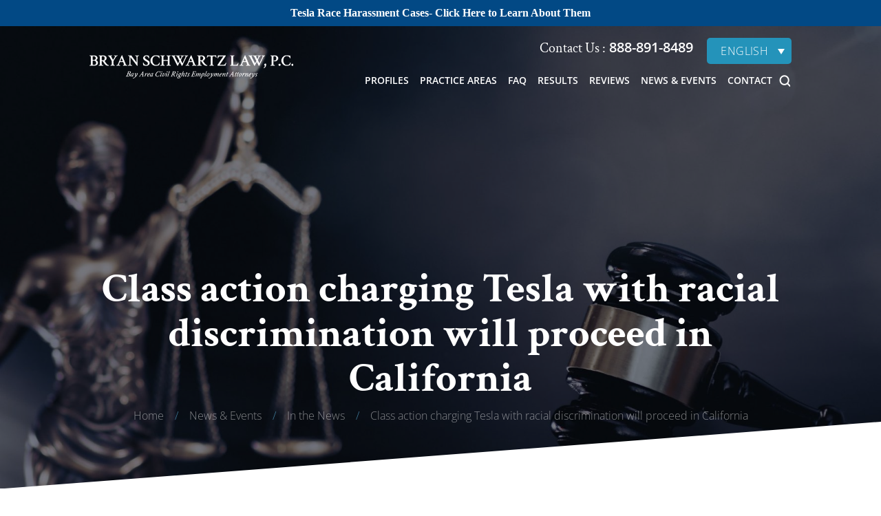

--- FILE ---
content_type: text/html; charset=UTF-8
request_url: https://www.bryanschwartzlaw.com/class-action-charging-tesla-with-racial-discrimination-will-proceed-in-california/
body_size: 35274
content:
<!doctype html>
<html lang="en-US" prefix="og: https://ogp.me/ns#">

<head><meta charset="UTF-8" /><script>if(navigator.userAgent.match(/MSIE|Internet Explorer/i)||navigator.userAgent.match(/Trident\/7\..*?rv:11/i)){var href=document.location.href;if(!href.match(/[?&]nowprocket/)){if(href.indexOf("?")==-1){if(href.indexOf("#")==-1){document.location.href=href+"?nowprocket=1"}else{document.location.href=href.replace("#","?nowprocket=1#")}}else{if(href.indexOf("#")==-1){document.location.href=href+"&nowprocket=1"}else{document.location.href=href.replace("#","&nowprocket=1#")}}}}</script><script>(()=>{class RocketLazyLoadScripts{constructor(){this.v="2.0.4",this.userEvents=["keydown","keyup","mousedown","mouseup","mousemove","mouseover","mouseout","touchmove","touchstart","touchend","touchcancel","wheel","click","dblclick","input"],this.attributeEvents=["onblur","onclick","oncontextmenu","ondblclick","onfocus","onmousedown","onmouseenter","onmouseleave","onmousemove","onmouseout","onmouseover","onmouseup","onmousewheel","onscroll","onsubmit"]}async t(){this.i(),this.o(),/iP(ad|hone)/.test(navigator.userAgent)&&this.h(),this.u(),this.l(this),this.m(),this.k(this),this.p(this),this._(),await Promise.all([this.R(),this.L()]),this.lastBreath=Date.now(),this.S(this),this.P(),this.D(),this.O(),this.M(),await this.C(this.delayedScripts.normal),await this.C(this.delayedScripts.defer),await this.C(this.delayedScripts.async),await this.T(),await this.F(),await this.j(),await this.A(),window.dispatchEvent(new Event("rocket-allScriptsLoaded")),this.everythingLoaded=!0,this.lastTouchEnd&&await new Promise(t=>setTimeout(t,500-Date.now()+this.lastTouchEnd)),this.I(),this.H(),this.U(),this.W()}i(){this.CSPIssue=sessionStorage.getItem("rocketCSPIssue"),document.addEventListener("securitypolicyviolation",t=>{this.CSPIssue||"script-src-elem"!==t.violatedDirective||"data"!==t.blockedURI||(this.CSPIssue=!0,sessionStorage.setItem("rocketCSPIssue",!0))},{isRocket:!0})}o(){window.addEventListener("pageshow",t=>{this.persisted=t.persisted,this.realWindowLoadedFired=!0},{isRocket:!0}),window.addEventListener("pagehide",()=>{this.onFirstUserAction=null},{isRocket:!0})}h(){let t;function e(e){t=e}window.addEventListener("touchstart",e,{isRocket:!0}),window.addEventListener("touchend",function i(o){o.changedTouches[0]&&t.changedTouches[0]&&Math.abs(o.changedTouches[0].pageX-t.changedTouches[0].pageX)<10&&Math.abs(o.changedTouches[0].pageY-t.changedTouches[0].pageY)<10&&o.timeStamp-t.timeStamp<200&&(window.removeEventListener("touchstart",e,{isRocket:!0}),window.removeEventListener("touchend",i,{isRocket:!0}),"INPUT"===o.target.tagName&&"text"===o.target.type||(o.target.dispatchEvent(new TouchEvent("touchend",{target:o.target,bubbles:!0})),o.target.dispatchEvent(new MouseEvent("mouseover",{target:o.target,bubbles:!0})),o.target.dispatchEvent(new PointerEvent("click",{target:o.target,bubbles:!0,cancelable:!0,detail:1,clientX:o.changedTouches[0].clientX,clientY:o.changedTouches[0].clientY})),event.preventDefault()))},{isRocket:!0})}q(t){this.userActionTriggered||("mousemove"!==t.type||this.firstMousemoveIgnored?"keyup"===t.type||"mouseover"===t.type||"mouseout"===t.type||(this.userActionTriggered=!0,this.onFirstUserAction&&this.onFirstUserAction()):this.firstMousemoveIgnored=!0),"click"===t.type&&t.preventDefault(),t.stopPropagation(),t.stopImmediatePropagation(),"touchstart"===this.lastEvent&&"touchend"===t.type&&(this.lastTouchEnd=Date.now()),"click"===t.type&&(this.lastTouchEnd=0),this.lastEvent=t.type,t.composedPath&&t.composedPath()[0].getRootNode()instanceof ShadowRoot&&(t.rocketTarget=t.composedPath()[0]),this.savedUserEvents.push(t)}u(){this.savedUserEvents=[],this.userEventHandler=this.q.bind(this),this.userEvents.forEach(t=>window.addEventListener(t,this.userEventHandler,{passive:!1,isRocket:!0})),document.addEventListener("visibilitychange",this.userEventHandler,{isRocket:!0})}U(){this.userEvents.forEach(t=>window.removeEventListener(t,this.userEventHandler,{passive:!1,isRocket:!0})),document.removeEventListener("visibilitychange",this.userEventHandler,{isRocket:!0}),this.savedUserEvents.forEach(t=>{(t.rocketTarget||t.target).dispatchEvent(new window[t.constructor.name](t.type,t))})}m(){const t="return false",e=Array.from(this.attributeEvents,t=>"data-rocket-"+t),i="["+this.attributeEvents.join("],[")+"]",o="[data-rocket-"+this.attributeEvents.join("],[data-rocket-")+"]",s=(e,i,o)=>{o&&o!==t&&(e.setAttribute("data-rocket-"+i,o),e["rocket"+i]=new Function("event",o),e.setAttribute(i,t))};new MutationObserver(t=>{for(const n of t)"attributes"===n.type&&(n.attributeName.startsWith("data-rocket-")||this.everythingLoaded?n.attributeName.startsWith("data-rocket-")&&this.everythingLoaded&&this.N(n.target,n.attributeName.substring(12)):s(n.target,n.attributeName,n.target.getAttribute(n.attributeName))),"childList"===n.type&&n.addedNodes.forEach(t=>{if(t.nodeType===Node.ELEMENT_NODE)if(this.everythingLoaded)for(const i of[t,...t.querySelectorAll(o)])for(const t of i.getAttributeNames())e.includes(t)&&this.N(i,t.substring(12));else for(const e of[t,...t.querySelectorAll(i)])for(const t of e.getAttributeNames())this.attributeEvents.includes(t)&&s(e,t,e.getAttribute(t))})}).observe(document,{subtree:!0,childList:!0,attributeFilter:[...this.attributeEvents,...e]})}I(){this.attributeEvents.forEach(t=>{document.querySelectorAll("[data-rocket-"+t+"]").forEach(e=>{this.N(e,t)})})}N(t,e){const i=t.getAttribute("data-rocket-"+e);i&&(t.setAttribute(e,i),t.removeAttribute("data-rocket-"+e))}k(t){Object.defineProperty(HTMLElement.prototype,"onclick",{get(){return this.rocketonclick||null},set(e){this.rocketonclick=e,this.setAttribute(t.everythingLoaded?"onclick":"data-rocket-onclick","this.rocketonclick(event)")}})}S(t){function e(e,i){let o=e[i];e[i]=null,Object.defineProperty(e,i,{get:()=>o,set(s){t.everythingLoaded?o=s:e["rocket"+i]=o=s}})}e(document,"onreadystatechange"),e(window,"onload"),e(window,"onpageshow");try{Object.defineProperty(document,"readyState",{get:()=>t.rocketReadyState,set(e){t.rocketReadyState=e},configurable:!0}),document.readyState="loading"}catch(t){console.log("WPRocket DJE readyState conflict, bypassing")}}l(t){this.originalAddEventListener=EventTarget.prototype.addEventListener,this.originalRemoveEventListener=EventTarget.prototype.removeEventListener,this.savedEventListeners=[],EventTarget.prototype.addEventListener=function(e,i,o){o&&o.isRocket||!t.B(e,this)&&!t.userEvents.includes(e)||t.B(e,this)&&!t.userActionTriggered||e.startsWith("rocket-")||t.everythingLoaded?t.originalAddEventListener.call(this,e,i,o):(t.savedEventListeners.push({target:this,remove:!1,type:e,func:i,options:o}),"mouseenter"!==e&&"mouseleave"!==e||t.originalAddEventListener.call(this,e,t.savedUserEvents.push,o))},EventTarget.prototype.removeEventListener=function(e,i,o){o&&o.isRocket||!t.B(e,this)&&!t.userEvents.includes(e)||t.B(e,this)&&!t.userActionTriggered||e.startsWith("rocket-")||t.everythingLoaded?t.originalRemoveEventListener.call(this,e,i,o):t.savedEventListeners.push({target:this,remove:!0,type:e,func:i,options:o})}}J(t,e){this.savedEventListeners=this.savedEventListeners.filter(i=>{let o=i.type,s=i.target||window;return e!==o||t!==s||(this.B(o,s)&&(i.type="rocket-"+o),this.$(i),!1)})}H(){EventTarget.prototype.addEventListener=this.originalAddEventListener,EventTarget.prototype.removeEventListener=this.originalRemoveEventListener,this.savedEventListeners.forEach(t=>this.$(t))}$(t){t.remove?this.originalRemoveEventListener.call(t.target,t.type,t.func,t.options):this.originalAddEventListener.call(t.target,t.type,t.func,t.options)}p(t){let e;function i(e){return t.everythingLoaded?e:e.split(" ").map(t=>"load"===t||t.startsWith("load.")?"rocket-jquery-load":t).join(" ")}function o(o){function s(e){const s=o.fn[e];o.fn[e]=o.fn.init.prototype[e]=function(){return this[0]===window&&t.userActionTriggered&&("string"==typeof arguments[0]||arguments[0]instanceof String?arguments[0]=i(arguments[0]):"object"==typeof arguments[0]&&Object.keys(arguments[0]).forEach(t=>{const e=arguments[0][t];delete arguments[0][t],arguments[0][i(t)]=e})),s.apply(this,arguments),this}}if(o&&o.fn&&!t.allJQueries.includes(o)){const e={DOMContentLoaded:[],"rocket-DOMContentLoaded":[]};for(const t in e)document.addEventListener(t,()=>{e[t].forEach(t=>t())},{isRocket:!0});o.fn.ready=o.fn.init.prototype.ready=function(i){function s(){parseInt(o.fn.jquery)>2?setTimeout(()=>i.bind(document)(o)):i.bind(document)(o)}return"function"==typeof i&&(t.realDomReadyFired?!t.userActionTriggered||t.fauxDomReadyFired?s():e["rocket-DOMContentLoaded"].push(s):e.DOMContentLoaded.push(s)),o([])},s("on"),s("one"),s("off"),t.allJQueries.push(o)}e=o}t.allJQueries=[],o(window.jQuery),Object.defineProperty(window,"jQuery",{get:()=>e,set(t){o(t)}})}P(){const t=new Map;document.write=document.writeln=function(e){const i=document.currentScript,o=document.createRange(),s=i.parentElement;let n=t.get(i);void 0===n&&(n=i.nextSibling,t.set(i,n));const c=document.createDocumentFragment();o.setStart(c,0),c.appendChild(o.createContextualFragment(e)),s.insertBefore(c,n)}}async R(){return new Promise(t=>{this.userActionTriggered?t():this.onFirstUserAction=t})}async L(){return new Promise(t=>{document.addEventListener("DOMContentLoaded",()=>{this.realDomReadyFired=!0,t()},{isRocket:!0})})}async j(){return this.realWindowLoadedFired?Promise.resolve():new Promise(t=>{window.addEventListener("load",t,{isRocket:!0})})}M(){this.pendingScripts=[];this.scriptsMutationObserver=new MutationObserver(t=>{for(const e of t)e.addedNodes.forEach(t=>{"SCRIPT"!==t.tagName||t.noModule||t.isWPRocket||this.pendingScripts.push({script:t,promise:new Promise(e=>{const i=()=>{const i=this.pendingScripts.findIndex(e=>e.script===t);i>=0&&this.pendingScripts.splice(i,1),e()};t.addEventListener("load",i,{isRocket:!0}),t.addEventListener("error",i,{isRocket:!0}),setTimeout(i,1e3)})})})}),this.scriptsMutationObserver.observe(document,{childList:!0,subtree:!0})}async F(){await this.X(),this.pendingScripts.length?(await this.pendingScripts[0].promise,await this.F()):this.scriptsMutationObserver.disconnect()}D(){this.delayedScripts={normal:[],async:[],defer:[]},document.querySelectorAll("script[type$=rocketlazyloadscript]").forEach(t=>{t.hasAttribute("data-rocket-src")?t.hasAttribute("async")&&!1!==t.async?this.delayedScripts.async.push(t):t.hasAttribute("defer")&&!1!==t.defer||"module"===t.getAttribute("data-rocket-type")?this.delayedScripts.defer.push(t):this.delayedScripts.normal.push(t):this.delayedScripts.normal.push(t)})}async _(){await this.L();let t=[];document.querySelectorAll("script[type$=rocketlazyloadscript][data-rocket-src]").forEach(e=>{let i=e.getAttribute("data-rocket-src");if(i&&!i.startsWith("data:")){i.startsWith("//")&&(i=location.protocol+i);try{const o=new URL(i).origin;o!==location.origin&&t.push({src:o,crossOrigin:e.crossOrigin||"module"===e.getAttribute("data-rocket-type")})}catch(t){}}}),t=[...new Map(t.map(t=>[JSON.stringify(t),t])).values()],this.Y(t,"preconnect")}async G(t){if(await this.K(),!0!==t.noModule||!("noModule"in HTMLScriptElement.prototype))return new Promise(e=>{let i;function o(){(i||t).setAttribute("data-rocket-status","executed"),e()}try{if(navigator.userAgent.includes("Firefox/")||""===navigator.vendor||this.CSPIssue)i=document.createElement("script"),[...t.attributes].forEach(t=>{let e=t.nodeName;"type"!==e&&("data-rocket-type"===e&&(e="type"),"data-rocket-src"===e&&(e="src"),i.setAttribute(e,t.nodeValue))}),t.text&&(i.text=t.text),t.nonce&&(i.nonce=t.nonce),i.hasAttribute("src")?(i.addEventListener("load",o,{isRocket:!0}),i.addEventListener("error",()=>{i.setAttribute("data-rocket-status","failed-network"),e()},{isRocket:!0}),setTimeout(()=>{i.isConnected||e()},1)):(i.text=t.text,o()),i.isWPRocket=!0,t.parentNode.replaceChild(i,t);else{const i=t.getAttribute("data-rocket-type"),s=t.getAttribute("data-rocket-src");i?(t.type=i,t.removeAttribute("data-rocket-type")):t.removeAttribute("type"),t.addEventListener("load",o,{isRocket:!0}),t.addEventListener("error",i=>{this.CSPIssue&&i.target.src.startsWith("data:")?(console.log("WPRocket: CSP fallback activated"),t.removeAttribute("src"),this.G(t).then(e)):(t.setAttribute("data-rocket-status","failed-network"),e())},{isRocket:!0}),s?(t.fetchPriority="high",t.removeAttribute("data-rocket-src"),t.src=s):t.src="data:text/javascript;base64,"+window.btoa(unescape(encodeURIComponent(t.text)))}}catch(i){t.setAttribute("data-rocket-status","failed-transform"),e()}});t.setAttribute("data-rocket-status","skipped")}async C(t){const e=t.shift();return e?(e.isConnected&&await this.G(e),this.C(t)):Promise.resolve()}O(){this.Y([...this.delayedScripts.normal,...this.delayedScripts.defer,...this.delayedScripts.async],"preload")}Y(t,e){this.trash=this.trash||[];let i=!0;var o=document.createDocumentFragment();t.forEach(t=>{const s=t.getAttribute&&t.getAttribute("data-rocket-src")||t.src;if(s&&!s.startsWith("data:")){const n=document.createElement("link");n.href=s,n.rel=e,"preconnect"!==e&&(n.as="script",n.fetchPriority=i?"high":"low"),t.getAttribute&&"module"===t.getAttribute("data-rocket-type")&&(n.crossOrigin=!0),t.crossOrigin&&(n.crossOrigin=t.crossOrigin),t.integrity&&(n.integrity=t.integrity),t.nonce&&(n.nonce=t.nonce),o.appendChild(n),this.trash.push(n),i=!1}}),document.head.appendChild(o)}W(){this.trash.forEach(t=>t.remove())}async T(){try{document.readyState="interactive"}catch(t){}this.fauxDomReadyFired=!0;try{await this.K(),this.J(document,"readystatechange"),document.dispatchEvent(new Event("rocket-readystatechange")),await this.K(),document.rocketonreadystatechange&&document.rocketonreadystatechange(),await this.K(),this.J(document,"DOMContentLoaded"),document.dispatchEvent(new Event("rocket-DOMContentLoaded")),await this.K(),this.J(window,"DOMContentLoaded"),window.dispatchEvent(new Event("rocket-DOMContentLoaded"))}catch(t){console.error(t)}}async A(){try{document.readyState="complete"}catch(t){}try{await this.K(),this.J(document,"readystatechange"),document.dispatchEvent(new Event("rocket-readystatechange")),await this.K(),document.rocketonreadystatechange&&document.rocketonreadystatechange(),await this.K(),this.J(window,"load"),window.dispatchEvent(new Event("rocket-load")),await this.K(),window.rocketonload&&window.rocketonload(),await this.K(),this.allJQueries.forEach(t=>t(window).trigger("rocket-jquery-load")),await this.K(),this.J(window,"pageshow");const t=new Event("rocket-pageshow");t.persisted=this.persisted,window.dispatchEvent(t),await this.K(),window.rocketonpageshow&&window.rocketonpageshow({persisted:this.persisted})}catch(t){console.error(t)}}async K(){Date.now()-this.lastBreath>45&&(await this.X(),this.lastBreath=Date.now())}async X(){return document.hidden?new Promise(t=>setTimeout(t)):new Promise(t=>requestAnimationFrame(t))}B(t,e){return e===document&&"readystatechange"===t||(e===document&&"DOMContentLoaded"===t||(e===window&&"DOMContentLoaded"===t||(e===window&&"load"===t||e===window&&"pageshow"===t)))}static run(){(new RocketLazyLoadScripts).t()}}RocketLazyLoadScripts.run()})();</script>
    
    <meta name="viewport" content="width=device-width, initial-scale=1.0, maximum-scale=1.0, user-scalable=no">
    <link rel="profile" href="https://gmpg.org/xfn/11" />
    <link rel="alternate" hreflang="en" href="https://www.bryanschwartzlaw.com/class-action-charging-tesla-with-racial-discrimination-will-proceed-in-california/" />
<link rel="alternate" hreflang="x-default" href="https://www.bryanschwartzlaw.com/class-action-charging-tesla-with-racial-discrimination-will-proceed-in-california/" />

            <script data-no-defer="1" data-ezscrex="false" data-cfasync="false" data-pagespeed-no-defer data-cookieconsent="ignore">
                var ctPublicFunctions = {"_ajax_nonce":"ab359d141c","_rest_nonce":"b32a70868f","_ajax_url":"\/wp-admin\/admin-ajax.php","_rest_url":"https:\/\/www.bryanschwartzlaw.com\/wp-json\/","data__cookies_type":"none","data__ajax_type":"admin_ajax","data__bot_detector_enabled":"1","data__frontend_data_log_enabled":1,"cookiePrefix":"","wprocket_detected":true,"host_url":"www.bryanschwartzlaw.com","text__ee_click_to_select":"Click to select the whole data","text__ee_original_email":"The complete one is","text__ee_got_it":"Got it","text__ee_blocked":"Blocked","text__ee_cannot_connect":"Cannot connect","text__ee_cannot_decode":"Can not decode email. Unknown reason","text__ee_email_decoder":"CleanTalk email decoder","text__ee_wait_for_decoding":"The magic is on the way!","text__ee_decoding_process":"Please wait a few seconds while we decode the contact data."}
            </script>
        
            <script data-no-defer="1" data-ezscrex="false" data-cfasync="false" data-pagespeed-no-defer data-cookieconsent="ignore">
                var ctPublic = {"_ajax_nonce":"ab359d141c","settings__forms__check_internal":"0","settings__forms__check_external":"0","settings__forms__force_protection":0,"settings__forms__search_test":"1","settings__forms__wc_add_to_cart":"0","settings__data__bot_detector_enabled":"1","settings__sfw__anti_crawler":0,"blog_home":"https:\/\/www.bryanschwartzlaw.com\/","pixel__setting":"3","pixel__enabled":true,"pixel__url":null,"data__email_check_before_post":"1","data__email_check_exist_post":0,"data__cookies_type":"none","data__key_is_ok":true,"data__visible_fields_required":true,"wl_brandname":"Anti-Spam by CleanTalk","wl_brandname_short":"CleanTalk","ct_checkjs_key":"26843c5a2a2b0531e0b620b570487fe15012fa775294cb879d32b584c3873e76","emailEncoderPassKey":"59e4ba330e29abd73acb57e6fc87aa4f","bot_detector_forms_excluded":"W10=","advancedCacheExists":true,"varnishCacheExists":false,"wc_ajax_add_to_cart":false}
            </script>
        
<!-- Search Engine Optimization by Rank Math PRO - https://rankmath.com/ -->
<title>Class action charging Tesla with racial discrimination will proceed in California | Bryan Schwartz Law, P.C. | Oakland Discrimination Attorney</title>
<link data-rocket-preload as="style" data-wpr-hosted-gf-parameters="family=Crimson+Text:ital,wght@0,400;0,600;0,700;1,400;1,600;1,700&family=Ephesis&display=swap" href="https://www.bryanschwartzlaw.com/wp-content/cache/fonts/1/google-fonts/css/7/e/4/b5fc4e6a1f4a71e06643da18460be.css" rel="preload">
<link data-wpr-hosted-gf-parameters="family=Crimson+Text:ital,wght@0,400;0,600;0,700;1,400;1,600;1,700&family=Ephesis&display=swap" href="https://www.bryanschwartzlaw.com/wp-content/cache/fonts/1/google-fonts/css/7/e/4/b5fc4e6a1f4a71e06643da18460be.css" media="print" onload="this.media=&#039;all&#039;" rel="stylesheet">
<noscript data-wpr-hosted-gf-parameters=""><link rel="stylesheet" href="https://fonts.googleapis.com/css2?family=Crimson+Text:ital,wght@0,400;0,600;0,700;1,400;1,600;1,700&#038;family=Ephesis&#038;display=swap"></noscript>
<meta name="description" content="Read about the class action lawsuit against Tesla here. Call our Oakland discrimination attorney if you need help."/>
<meta name="robots" content="follow, index, max-snippet:-1, max-video-preview:-1, max-image-preview:large"/>
<link rel="canonical" href="https://www.bryanschwartzlaw.com/class-action-charging-tesla-with-racial-discrimination-will-proceed-in-california/" />
<meta property="og:locale" content="en_US" />
<meta property="og:type" content="article" />
<meta property="og:title" content="Class action charging Tesla with racial discrimination will proceed in California | Bryan Schwartz Law, P.C. | Oakland Discrimination Attorney" />
<meta property="og:description" content="Read about the class action lawsuit against Tesla here. Call our Oakland discrimination attorney if you need help." />
<meta property="og:url" content="https://www.bryanschwartzlaw.com/class-action-charging-tesla-with-racial-discrimination-will-proceed-in-california/" />
<meta property="og:site_name" content="Bryan Schwartz Law, P.C." />
<meta property="article:tag" content="class action" />
<meta property="article:tag" content="lawsuit" />
<meta property="article:tag" content="tesla" />
<meta property="article:section" content="In the News" />
<meta property="og:updated_time" content="2023-01-06T09:38:08-06:00" />
<meta property="og:image" content="https://www.bryanschwartzlaw.com/wp-content/uploads/2023/01/AdobeStock_314728454-scaled.jpeg" />
<meta property="og:image:secure_url" content="https://www.bryanschwartzlaw.com/wp-content/uploads/2023/01/AdobeStock_314728454-scaled.jpeg" />
<meta property="og:image:width" content="1776" />
<meta property="og:image:height" content="1200" />
<meta property="og:image:alt" content="Class action charging Tesla with racial discrimination will proceed in California" />
<meta property="og:image:type" content="image/jpeg" />
<meta property="article:published_time" content="2023-01-05T11:03:38-06:00" />
<meta property="article:modified_time" content="2023-01-06T09:38:08-06:00" />
<meta name="twitter:card" content="summary_large_image" />
<meta name="twitter:title" content="Class action charging Tesla with racial discrimination will proceed in California | Bryan Schwartz Law, P.C. | Oakland Discrimination Attorney" />
<meta name="twitter:description" content="Read about the class action lawsuit against Tesla here. Call our Oakland discrimination attorney if you need help." />
<meta name="twitter:image" content="https://www.bryanschwartzlaw.com/wp-content/uploads/2023/01/AdobeStock_314728454-scaled.jpeg" />
<meta name="twitter:label1" content="Written by" />
<meta name="twitter:data1" content="Bryan Schwartz Law, P.C." />
<meta name="twitter:label2" content="Time to read" />
<meta name="twitter:data2" content="Less than a minute" />
<script type="application/ld+json" class="rank-math-schema-pro">{"@context":"https://schema.org","@graph":[{"@type":"Organization","@id":"https://www.bryanschwartzlaw.com/#organization","name":"Bryan Schwartz Law, P.C."},{"@type":"WebSite","@id":"https://www.bryanschwartzlaw.com/#website","url":"https://www.bryanschwartzlaw.com","name":"Bryan Schwartz Law, P.C.","publisher":{"@id":"https://www.bryanschwartzlaw.com/#organization"},"inLanguage":"en-US"},{"@type":"ImageObject","@id":"https://www.bryanschwartzlaw.com/wp-content/uploads/2023/01/AdobeStock_314728454-scaled.jpeg","url":"https://www.bryanschwartzlaw.com/wp-content/uploads/2023/01/AdobeStock_314728454-scaled.jpeg","width":"1776","height":"1200","inLanguage":"en-US"},{"@type":"BreadcrumbList","@id":"https://www.bryanschwartzlaw.com/class-action-charging-tesla-with-racial-discrimination-will-proceed-in-california/#breadcrumb","itemListElement":[{"@type":"ListItem","position":"1","item":{"@id":"https://www.bryanschwartzlaw.com","name":"Home"}},{"@type":"ListItem","position":"2","item":{"@id":"https://www.bryanschwartzlaw.com/class-action-charging-tesla-with-racial-discrimination-will-proceed-in-california/","name":"Class action charging Tesla with racial discrimination will proceed in California"}}]},{"@type":"WebPage","@id":"https://www.bryanschwartzlaw.com/class-action-charging-tesla-with-racial-discrimination-will-proceed-in-california/#webpage","url":"https://www.bryanschwartzlaw.com/class-action-charging-tesla-with-racial-discrimination-will-proceed-in-california/","name":"Class action charging Tesla with racial discrimination will proceed in California | Bryan Schwartz Law, P.C. | Oakland Discrimination Attorney","datePublished":"2023-01-05T11:03:38-06:00","dateModified":"2023-01-06T09:38:08-06:00","isPartOf":{"@id":"https://www.bryanschwartzlaw.com/#website"},"primaryImageOfPage":{"@id":"https://www.bryanschwartzlaw.com/wp-content/uploads/2023/01/AdobeStock_314728454-scaled.jpeg"},"inLanguage":"en-US","breadcrumb":{"@id":"https://www.bryanschwartzlaw.com/class-action-charging-tesla-with-racial-discrimination-will-proceed-in-california/#breadcrumb"}},{"@type":"Person","@id":"https://www.bryanschwartzlaw.com/class-action-charging-tesla-with-racial-discrimination-will-proceed-in-california/#author","name":"Bryan Schwartz Law, P.C.","image":{"@type":"ImageObject","@id":"https://secure.gravatar.com/avatar/d95b121e0228d5facab860fc27d42a05062eaeefb84a9bcc963cfb8400fa62c5?s=96&amp;d=mm&amp;r=g","url":"https://secure.gravatar.com/avatar/d95b121e0228d5facab860fc27d42a05062eaeefb84a9bcc963cfb8400fa62c5?s=96&amp;d=mm&amp;r=g","caption":"Bryan Schwartz Law, P.C.","inLanguage":"en-US"},"worksFor":{"@id":"https://www.bryanschwartzlaw.com/#organization"}},{"@type":"BlogPosting","headline":"Class action charging Tesla with racial discrimination will proceed in California | Bryan Schwartz Law, P.C.","datePublished":"2023-01-05T11:03:38-06:00","dateModified":"2023-01-06T09:38:08-06:00","author":{"@id":"https://www.bryanschwartzlaw.com/class-action-charging-tesla-with-racial-discrimination-will-proceed-in-california/#author","name":"Bryan Schwartz Law, P.C."},"publisher":{"@id":"https://www.bryanschwartzlaw.com/#organization"},"description":"Read about the class action lawsuit against Tesla here. Call our Oakland discrimination attorney if you need help.","name":"Class action charging Tesla with racial discrimination will proceed in California | Bryan Schwartz Law, P.C.","@id":"https://www.bryanschwartzlaw.com/class-action-charging-tesla-with-racial-discrimination-will-proceed-in-california/#richSnippet","isPartOf":{"@id":"https://www.bryanschwartzlaw.com/class-action-charging-tesla-with-racial-discrimination-will-proceed-in-california/#webpage"},"image":{"@id":"https://www.bryanschwartzlaw.com/wp-content/uploads/2023/01/AdobeStock_314728454-scaled.jpeg"},"inLanguage":"en-US","mainEntityOfPage":{"@id":"https://www.bryanschwartzlaw.com/class-action-charging-tesla-with-racial-discrimination-will-proceed-in-california/#webpage"}}]}</script>
<!-- /Rank Math WordPress SEO plugin -->

<link rel='dns-prefetch' href='//fd.cleantalk.org' />
<link href='https://fonts.gstatic.com' crossorigin rel='preconnect' />
<link rel="alternate" type="application/rss+xml" title="Bryan Schwartz Law, P.C. &raquo; Feed" href="https://www.bryanschwartzlaw.com/feed/" />
<link rel="alternate" title="oEmbed (JSON)" type="application/json+oembed" href="https://www.bryanschwartzlaw.com/wp-json/oembed/1.0/embed?url=https%3A%2F%2Fwww.bryanschwartzlaw.com%2Fclass-action-charging-tesla-with-racial-discrimination-will-proceed-in-california%2F" />
<link rel="alternate" title="oEmbed (XML)" type="text/xml+oembed" href="https://www.bryanschwartzlaw.com/wp-json/oembed/1.0/embed?url=https%3A%2F%2Fwww.bryanschwartzlaw.com%2Fclass-action-charging-tesla-with-racial-discrimination-will-proceed-in-california%2F&#038;format=xml" />
		<!-- This site uses the Google Analytics by MonsterInsights plugin v9.11.1 - Using Analytics tracking - https://www.monsterinsights.com/ -->
							<script type="rocketlazyloadscript" data-rocket-src="//www.googletagmanager.com/gtag/js?id=G-S9ND9DXFHQ"  data-cfasync="false" data-wpfc-render="false" async></script>
			<script type="rocketlazyloadscript" data-cfasync="false" data-wpfc-render="false">
				var mi_version = '9.11.1';
				var mi_track_user = true;
				var mi_no_track_reason = '';
								var MonsterInsightsDefaultLocations = {"page_location":"https:\/\/www.bryanschwartzlaw.com\/class-action-charging-tesla-with-racial-discrimination-will-proceed-in-california\/"};
								if ( typeof MonsterInsightsPrivacyGuardFilter === 'function' ) {
					var MonsterInsightsLocations = (typeof MonsterInsightsExcludeQuery === 'object') ? MonsterInsightsPrivacyGuardFilter( MonsterInsightsExcludeQuery ) : MonsterInsightsPrivacyGuardFilter( MonsterInsightsDefaultLocations );
				} else {
					var MonsterInsightsLocations = (typeof MonsterInsightsExcludeQuery === 'object') ? MonsterInsightsExcludeQuery : MonsterInsightsDefaultLocations;
				}

								var disableStrs = [
										'ga-disable-G-S9ND9DXFHQ',
									];

				/* Function to detect opted out users */
				function __gtagTrackerIsOptedOut() {
					for (var index = 0; index < disableStrs.length; index++) {
						if (document.cookie.indexOf(disableStrs[index] + '=true') > -1) {
							return true;
						}
					}

					return false;
				}

				/* Disable tracking if the opt-out cookie exists. */
				if (__gtagTrackerIsOptedOut()) {
					for (var index = 0; index < disableStrs.length; index++) {
						window[disableStrs[index]] = true;
					}
				}

				/* Opt-out function */
				function __gtagTrackerOptout() {
					for (var index = 0; index < disableStrs.length; index++) {
						document.cookie = disableStrs[index] + '=true; expires=Thu, 31 Dec 2099 23:59:59 UTC; path=/';
						window[disableStrs[index]] = true;
					}
				}

				if ('undefined' === typeof gaOptout) {
					function gaOptout() {
						__gtagTrackerOptout();
					}
				}
								window.dataLayer = window.dataLayer || [];

				window.MonsterInsightsDualTracker = {
					helpers: {},
					trackers: {},
				};
				if (mi_track_user) {
					function __gtagDataLayer() {
						dataLayer.push(arguments);
					}

					function __gtagTracker(type, name, parameters) {
						if (!parameters) {
							parameters = {};
						}

						if (parameters.send_to) {
							__gtagDataLayer.apply(null, arguments);
							return;
						}

						if (type === 'event') {
														parameters.send_to = monsterinsights_frontend.v4_id;
							var hookName = name;
							if (typeof parameters['event_category'] !== 'undefined') {
								hookName = parameters['event_category'] + ':' + name;
							}

							if (typeof MonsterInsightsDualTracker.trackers[hookName] !== 'undefined') {
								MonsterInsightsDualTracker.trackers[hookName](parameters);
							} else {
								__gtagDataLayer('event', name, parameters);
							}
							
						} else {
							__gtagDataLayer.apply(null, arguments);
						}
					}

					__gtagTracker('js', new Date());
					__gtagTracker('set', {
						'developer_id.dZGIzZG': true,
											});
					if ( MonsterInsightsLocations.page_location ) {
						__gtagTracker('set', MonsterInsightsLocations);
					}
										__gtagTracker('config', 'G-S9ND9DXFHQ', {"forceSSL":"true","link_attribution":"true"} );
										window.gtag = __gtagTracker;										(function () {
						/* https://developers.google.com/analytics/devguides/collection/analyticsjs/ */
						/* ga and __gaTracker compatibility shim. */
						var noopfn = function () {
							return null;
						};
						var newtracker = function () {
							return new Tracker();
						};
						var Tracker = function () {
							return null;
						};
						var p = Tracker.prototype;
						p.get = noopfn;
						p.set = noopfn;
						p.send = function () {
							var args = Array.prototype.slice.call(arguments);
							args.unshift('send');
							__gaTracker.apply(null, args);
						};
						var __gaTracker = function () {
							var len = arguments.length;
							if (len === 0) {
								return;
							}
							var f = arguments[len - 1];
							if (typeof f !== 'object' || f === null || typeof f.hitCallback !== 'function') {
								if ('send' === arguments[0]) {
									var hitConverted, hitObject = false, action;
									if ('event' === arguments[1]) {
										if ('undefined' !== typeof arguments[3]) {
											hitObject = {
												'eventAction': arguments[3],
												'eventCategory': arguments[2],
												'eventLabel': arguments[4],
												'value': arguments[5] ? arguments[5] : 1,
											}
										}
									}
									if ('pageview' === arguments[1]) {
										if ('undefined' !== typeof arguments[2]) {
											hitObject = {
												'eventAction': 'page_view',
												'page_path': arguments[2],
											}
										}
									}
									if (typeof arguments[2] === 'object') {
										hitObject = arguments[2];
									}
									if (typeof arguments[5] === 'object') {
										Object.assign(hitObject, arguments[5]);
									}
									if ('undefined' !== typeof arguments[1].hitType) {
										hitObject = arguments[1];
										if ('pageview' === hitObject.hitType) {
											hitObject.eventAction = 'page_view';
										}
									}
									if (hitObject) {
										action = 'timing' === arguments[1].hitType ? 'timing_complete' : hitObject.eventAction;
										hitConverted = mapArgs(hitObject);
										__gtagTracker('event', action, hitConverted);
									}
								}
								return;
							}

							function mapArgs(args) {
								var arg, hit = {};
								var gaMap = {
									'eventCategory': 'event_category',
									'eventAction': 'event_action',
									'eventLabel': 'event_label',
									'eventValue': 'event_value',
									'nonInteraction': 'non_interaction',
									'timingCategory': 'event_category',
									'timingVar': 'name',
									'timingValue': 'value',
									'timingLabel': 'event_label',
									'page': 'page_path',
									'location': 'page_location',
									'title': 'page_title',
									'referrer' : 'page_referrer',
								};
								for (arg in args) {
																		if (!(!args.hasOwnProperty(arg) || !gaMap.hasOwnProperty(arg))) {
										hit[gaMap[arg]] = args[arg];
									} else {
										hit[arg] = args[arg];
									}
								}
								return hit;
							}

							try {
								f.hitCallback();
							} catch (ex) {
							}
						};
						__gaTracker.create = newtracker;
						__gaTracker.getByName = newtracker;
						__gaTracker.getAll = function () {
							return [];
						};
						__gaTracker.remove = noopfn;
						__gaTracker.loaded = true;
						window['__gaTracker'] = __gaTracker;
					})();
									} else {
										console.log("");
					(function () {
						function __gtagTracker() {
							return null;
						}

						window['__gtagTracker'] = __gtagTracker;
						window['gtag'] = __gtagTracker;
					})();
									}
			</script>
							<!-- / Google Analytics by MonsterInsights -->
		<style id='wp-img-auto-sizes-contain-inline-css'>
img:is([sizes=auto i],[sizes^="auto," i]){contain-intrinsic-size:3000px 1500px}
/*# sourceURL=wp-img-auto-sizes-contain-inline-css */
</style>
<style id='wp-emoji-styles-inline-css'>

	img.wp-smiley, img.emoji {
		display: inline !important;
		border: none !important;
		box-shadow: none !important;
		height: 1em !important;
		width: 1em !important;
		margin: 0 0.07em !important;
		vertical-align: -0.1em !important;
		background: none !important;
		padding: 0 !important;
	}
/*# sourceURL=wp-emoji-styles-inline-css */
</style>
<style id='classic-theme-styles-inline-css'>
/*! This file is auto-generated */
.wp-block-button__link{color:#fff;background-color:#32373c;border-radius:9999px;box-shadow:none;text-decoration:none;padding:calc(.667em + 2px) calc(1.333em + 2px);font-size:1.125em}.wp-block-file__button{background:#32373c;color:#fff;text-decoration:none}
/*# sourceURL=/wp-includes/css/classic-themes.min.css */
</style>
<link data-minify="1" rel='stylesheet' id='ow-editorial-block-editor-css-css' href='https://www.bryanschwartzlaw.com/wp-content/cache/min/1/wp-content/plugins/ow-editorial-comments/assets/css/block-editor.css?ver=1768279619' media='all' />
<link rel='stylesheet' id='wp-components-css' href='https://www.bryanschwartzlaw.com/wp-includes/css/dist/components/style.min.css?ver=5dc9ef98914cdfe3684b71870db2e2ca' media='all' />
<link rel='stylesheet' id='wp-preferences-css' href='https://www.bryanschwartzlaw.com/wp-includes/css/dist/preferences/style.min.css?ver=5dc9ef98914cdfe3684b71870db2e2ca' media='all' />
<link rel='stylesheet' id='wp-block-editor-css' href='https://www.bryanschwartzlaw.com/wp-includes/css/dist/block-editor/style.min.css?ver=5dc9ef98914cdfe3684b71870db2e2ca' media='all' />
<link data-minify="1" rel='stylesheet' id='popup-maker-block-library-style-css' href='https://www.bryanschwartzlaw.com/wp-content/cache/min/1/wp-content/plugins/popup-maker/dist/packages/block-library-style.css?ver=1768279619' media='all' />
<link rel='stylesheet' id='cleantalk-public-css-css' href='https://www.bryanschwartzlaw.com/wp-content/plugins/cleantalk-spam-protect/css/cleantalk-public.min.css?ver=6.70.1_1766427586' media='all' />
<link rel='stylesheet' id='cleantalk-email-decoder-css-css' href='https://www.bryanschwartzlaw.com/wp-content/plugins/cleantalk-spam-protect/css/cleantalk-email-decoder.min.css?ver=6.70.1_1766427586' media='all' />
<link rel='stylesheet' id='responsive-lightbox-prettyphoto-css' href='https://www.bryanschwartzlaw.com/wp-content/plugins/responsive-lightbox/assets/prettyphoto/prettyPhoto.min.css?ver=3.1.6' media='all' />
<link data-minify="1" rel='stylesheet' id='simple-banner-style-css' href='https://www.bryanschwartzlaw.com/wp-content/cache/min/1/wp-content/plugins/simple-banner/simple-banner.css?ver=1768279619' media='all' />
<link rel='stylesheet' id='wpml-legacy-dropdown-0-css' href='https://www.bryanschwartzlaw.com/wp-content/plugins/sitepress-multilingual-cms/templates/language-switchers/legacy-dropdown/style.min.css?ver=1' media='all' />
<link data-minify="1" rel='stylesheet' id='twentynineteen-style-css' href='https://www.bryanschwartzlaw.com/wp-content/cache/min/1/wp-content/themes/theme19/style.css?ver=1768279619' media='all' />
<link rel='stylesheet' id='lf-css_style-css' href='https://www.bryanschwartzlaw.com/?lf-css=1&#038;ver=1.0.4' media='all' />
<script src="https://www.bryanschwartzlaw.com/wp-includes/js/jquery/jquery.min.js?ver=3.7.1" id="jquery-core-js"></script>
<script type="rocketlazyloadscript" data-rocket-src="https://www.bryanschwartzlaw.com/wp-includes/js/jquery/jquery-migrate.min.js?ver=3.4.1" id="jquery-migrate-js"></script>
<script id="wpml-cookie-js-extra">
var wpml_cookies = {"wp-wpml_current_language":{"value":"en","expires":1,"path":"/"}};
var wpml_cookies = {"wp-wpml_current_language":{"value":"en","expires":1,"path":"/"}};
//# sourceURL=wpml-cookie-js-extra
</script>
<script type="rocketlazyloadscript" data-minify="1" data-rocket-src="https://www.bryanschwartzlaw.com/wp-content/cache/min/1/wp-content/plugins/sitepress-multilingual-cms/res/js/cookies/language-cookie.js?ver=1768279619" id="wpml-cookie-js" defer data-wp-strategy="defer"></script>
<script type="rocketlazyloadscript" data-rocket-src="https://www.bryanschwartzlaw.com/wp-content/plugins/google-analytics-for-wordpress/assets/js/frontend-gtag.min.js?ver=9.11.1" id="monsterinsights-frontend-script-js" async data-wp-strategy="async"></script>
<script data-cfasync="false" data-wpfc-render="false" id='monsterinsights-frontend-script-js-extra'>var monsterinsights_frontend = {"js_events_tracking":"true","download_extensions":"doc,pdf,ppt,zip,xls,docx,pptx,xlsx","inbound_paths":"[]","home_url":"https:\/\/www.bryanschwartzlaw.com","hash_tracking":"false","v4_id":"G-S9ND9DXFHQ"};</script>
<script type="rocketlazyloadscript" data-rocket-src="https://www.bryanschwartzlaw.com/wp-includes/js/dist/hooks.min.js?ver=dd5603f07f9220ed27f1" id="wp-hooks-js"></script>
<script type="rocketlazyloadscript" data-rocket-src="https://www.bryanschwartzlaw.com/wp-includes/js/dist/i18n.min.js?ver=c26c3dc7bed366793375" id="wp-i18n-js"></script>
<script type="rocketlazyloadscript" id="wp-i18n-js-after">
wp.i18n.setLocaleData( { 'text direction\u0004ltr': [ 'ltr' ] } );
//# sourceURL=wp-i18n-js-after
</script>
<script src="https://www.bryanschwartzlaw.com/wp-content/plugins/cleantalk-spam-protect/js/apbct-public-bundle.min.js?ver=6.70.1_1766427586" id="apbct-public-bundle.min-js-js"></script>
<script type="rocketlazyloadscript" data-minify="1" data-rocket-src="https://www.bryanschwartzlaw.com/wp-content/cache/min/1/ct-bot-detector-wrapper.js?ver=1768279619" id="ct_bot_detector-js" defer data-wp-strategy="defer"></script>
<script src="https://www.bryanschwartzlaw.com/wp-content/plugins/responsive-lightbox/assets/prettyphoto/jquery.prettyPhoto.min.js?ver=3.1.6" id="responsive-lightbox-prettyphoto-js"></script>
<script type="rocketlazyloadscript" data-rocket-src="https://www.bryanschwartzlaw.com/wp-includes/js/underscore.min.js?ver=1.13.7" id="underscore-js"></script>
<script type="rocketlazyloadscript" data-rocket-src="https://www.bryanschwartzlaw.com/wp-content/plugins/responsive-lightbox/assets/infinitescroll/infinite-scroll.pkgd.min.js?ver=4.0.1" id="responsive-lightbox-infinite-scroll-js"></script>
<script type="rocketlazyloadscript" data-rocket-src="https://www.bryanschwartzlaw.com/wp-content/plugins/responsive-lightbox/assets/dompurify/purify.min.js?ver=3.1.7" id="dompurify-js"></script>
<script type="rocketlazyloadscript" id="responsive-lightbox-sanitizer-js-before">
window.RLG = window.RLG || {}; window.RLG.sanitizeAllowedHosts = ["youtube.com","www.youtube.com","youtu.be","vimeo.com","player.vimeo.com"];
//# sourceURL=responsive-lightbox-sanitizer-js-before
</script>
<script type="rocketlazyloadscript" data-minify="1" data-rocket-src="https://www.bryanschwartzlaw.com/wp-content/cache/min/1/wp-content/plugins/responsive-lightbox/js/sanitizer.js?ver=1768279619" id="responsive-lightbox-sanitizer-js"></script>
<script type="rocketlazyloadscript" id="responsive-lightbox-js-before">
var rlArgs = {"script":"prettyphoto","selector":"lightbox","customEvents":"","activeGalleries":true,"animationSpeed":"normal","slideshow":false,"slideshowDelay":5000,"slideshowAutoplay":false,"opacity":"0.75","showTitle":false,"allowResize":true,"allowExpand":true,"width":1080,"height":720,"separator":"\/","theme":"pp_default","horizontalPadding":20,"hideFlash":false,"wmode":"opaque","videoAutoplay":false,"modal":false,"deeplinking":false,"overlayGallery":true,"keyboardShortcuts":true,"social":false,"woocommerce_gallery":false,"ajaxurl":"https:\/\/www.bryanschwartzlaw.com\/wp-admin\/admin-ajax.php","nonce":"e22a35cdf8","preview":false,"postId":6423,"scriptExtension":false};

//# sourceURL=responsive-lightbox-js-before
</script>
<script type="rocketlazyloadscript" data-minify="1" data-rocket-src="https://www.bryanschwartzlaw.com/wp-content/cache/min/1/wp-content/plugins/responsive-lightbox/js/front.js?ver=1768279619" id="responsive-lightbox-js"></script>
<script type="rocketlazyloadscript" id="simple-banner-script-js-before">
const simpleBannerScriptParams = {"pro_version_enabled":"","debug_mode":"","id":6423,"version":"3.2.0","banner_params":[{"hide_simple_banner":"no","simple_banner_prepend_element":"body","simple_banner_position":"","header_margin":"","header_padding":"","wp_body_open_enabled":"on","wp_body_open":true,"simple_banner_z_index":"","simple_banner_text":"<a href=\"https:\/\/www.bryanschwartzlaw.com\/tesla-class-action\/\">Tesla Race Harassment Cases- Click Here to Learn About Them<\/a>","disabled_on_current_page":false,"disabled_pages_array":[],"is_current_page_a_post":true,"disabled_on_posts":"","simple_banner_disabled_page_paths":"","simple_banner_font_size":"","simple_banner_color":"","simple_banner_text_color":"","simple_banner_link_color":"#ffffff","simple_banner_close_color":"","simple_banner_custom_css":"","simple_banner_scrolling_custom_css":"","simple_banner_text_custom_css":"","simple_banner_button_css":"","site_custom_css":"","keep_site_custom_css":"","site_custom_js":"","keep_site_custom_js":"","close_button_enabled":"","close_button_expiration":"","close_button_cookie_set":false,"current_date":{"date":"2026-01-20 23:59:41.238668","timezone_type":3,"timezone":"UTC"},"start_date":{"date":"2026-01-20 23:59:41.238672","timezone_type":3,"timezone":"UTC"},"end_date":{"date":"2026-01-20 23:59:41.238676","timezone_type":3,"timezone":"UTC"},"simple_banner_start_after_date":"","simple_banner_remove_after_date":"","simple_banner_insert_inside_element":""}]}
//# sourceURL=simple-banner-script-js-before
</script>
<script type="rocketlazyloadscript" data-minify="1" data-rocket-src="https://www.bryanschwartzlaw.com/wp-content/cache/min/1/wp-content/plugins/simple-banner/simple-banner.js?ver=1768279619" id="simple-banner-script-js"></script>
<script type="rocketlazyloadscript" data-rocket-src="https://www.bryanschwartzlaw.com/wp-content/plugins/sitepress-multilingual-cms/templates/language-switchers/legacy-dropdown/script.min.js?ver=1" id="wpml-legacy-dropdown-0-js"></script>
<link rel="https://api.w.org/" href="https://www.bryanschwartzlaw.com/wp-json/" /><link rel="alternate" title="JSON" type="application/json" href="https://www.bryanschwartzlaw.com/wp-json/wp/v2/posts/6423" /><link rel="EditURI" type="application/rsd+xml" title="RSD" href="https://www.bryanschwartzlaw.com/xmlrpc.php?rsd" />
<meta name="generator" content="WPML ver:4.8.6 stt:1,2;" />
<style id="simple-banner-background-color" type="text/css">.simple-banner{background: #024985;}</style><style id="simple-banner-text-color" type="text/css">.simple-banner .simple-banner-text{color: #ffffff;}</style><style id="simple-banner-link-color" type="text/css">.simple-banner .simple-banner-text a{color:#ffffff;}</style><style id="simple-banner-z-index" type="text/css">.simple-banner{z-index: 99999;}</style><style id="simple-banner-site-custom-css-dummy" type="text/css"></style><script type="rocketlazyloadscript" id="simple-banner-site-custom-js-dummy" data-rocket-type="text/javascript"></script><script type="rocketlazyloadscript" language="javascript" data-rocket-type="text/javascript">
			 var style = document.createElement("style");
			 style.type = "text/css";
			 style.id = "antiClickjack";
			 if ("cssText" in style){
			   style.cssText = "body{display:none !important;}";
			 }else{
			   style.innerHTML = "body{display:none !important;}";
			}
			document.getElementsByTagName("head")[0].appendChild(style);

			if (top.document.domain === document.domain) {
			 var antiClickjack = document.getElementById("antiClickjack");
			 antiClickjack.parentNode.removeChild(antiClickjack);
			} else {
			 top.location = self.location;
			}
		  </script><link rel="llms-sitemap" href="https://www.bryanschwartzlaw.com/llms.txt" />
<link rel="icon" href="https://www.bryanschwartzlaw.com/wp-content/uploads/2022/02/favicon.png" sizes="32x32" />
<link rel="icon" href="https://www.bryanschwartzlaw.com/wp-content/uploads/2022/02/favicon.png" sizes="192x192" />
<link rel="apple-touch-icon" href="https://www.bryanschwartzlaw.com/wp-content/uploads/2022/02/favicon.png" />
<meta name="msapplication-TileImage" content="https://www.bryanschwartzlaw.com/wp-content/uploads/2022/02/favicon.png" />
<noscript><style id="rocket-lazyload-nojs-css">.rll-youtube-player, [data-lazy-src]{display:none !important;}</style></noscript>    <link rel="preconnect" href="https://fonts.googleapis.com">
    <link rel="preconnect" href="https://fonts.gstatic.com" crossorigin>
    

    <link data-minify="1" rel="stylesheet" href="https://www.bryanschwartzlaw.com/wp-content/cache/min/1/wp-content/themes/theme19/css/owl.carousel.css?ver=1768279619">
    <link data-minify="1" rel="stylesheet" href="https://www.bryanschwartzlaw.com/wp-content/cache/min/1/wp-content/themes/theme19/responsive.css?ver=1768279619">
    
<script type="application/ld+json">
{
  "@context": "https://schema.org",
  "@graph": [
    {
    "@type": ["LocalBusiness", "LegalService"],
    "@id": "https://www.bryanschwartzlaw.com/",
    "name": "Bryan Schwartz Law, P.C.",
    "alternateName": "Bryan Schwartz Law, P.C.",
    "description": "Bryan Schwartz Law, P.C. has successfully litigated individual and class action complaints nationwide, helping to recover tens of millions of dollars
for tens of thousands of employees, forcing corporations and Government agencies to change their practices and punish wrongdoers.",
    "url": "https://www.bryanschwartzlaw.com/",
    "telephone": "+1 5104449300",
    "logo": "https://www.bryanschwartzlaw.com/wp-content/themes/theme19/images/logo.png",
    "image": "https://www.bryanschwartzlaw.com/wp-content/uploads/2022/02/person-1.jpg",
    "hasMap": "https://maps.app.goo.gl/2PG9wy3kDMT4Busw6",
    "geo": {
        "@type": "GeoCoordinates",
        "latitude": "37.8113605",
        "longitude": "-122.2625972"
    },
    "address": {
        "@type": "PostalAddress",
        "streetAddress": "180 Grand Ave",
        "addressLocality": "Oakland",
        "addressRegion": "CA",
        "postalCode": "94612",
        "addressCountry": "US"
    },
    "contactPoint": {
        "@type": "ContactPoint",
        "contactType": "Customer Service",
        "telephone": "+1 5104449300",
        "areaServed": [
        "USA",
        "CA",
        {
            "@type": "City",
            "name": "Oakland",
            "@id": "https://en.wikipedia.org/wiki/Oakland,_California"
        }
        ]
    },
    "sameAs": [
        "https://www.facebook.com/bryanschwartzlaw",
        "https://www.linkedin.com/in/bryanschwartzlaw/",
          
"https://www.avvo.com/attorneys/94612-ca-bryan-schwartz-363319.html",

"https://profiles.superlawyers.com/california/oakland/lawyer/bryan-j-schwartz/9b3e305b-e469-4290-93b1-83526b676982.html",
        "https://www.mapquest.com/us/california/bryan-schwartz-law-pc-353069574",
        
 "https://www.manta.com/c/mx62sbs/bryan-schwartz-law",
        "https://www.hotfrog.com/search/180-grand-ave.-suite-1380%2Coakland%2Cca-94612%2Cusa/bryan-schwartz-law%2C-p.c."
    ],
    "knowsAbout": [
        "Discrimination",
        "Federal Employment",
        "Overtime & Other Wage Issues"
       
    ],
    "hasOfferCatalog": {
        "@type": "OfferCatalog",
        "name": "Employment attorney",
        "itemListElement": [
        {
            "@type": "Offer",
            "itemOffered": {
            "@type": "Service",
            "name": " Discrimination",
            "url": "https://www.bryanschwartzlaw.com/practice-areas/discrimination/",
            "description": "All of these are protected classifications under the Federal statute, Title VII of the Civil Rights Act, and for workers in California, under the state’s Fair Employment and Housing Act."
            }
        },
        {
            "@type": "Offer",
            "itemOffered": {
            "@type": "Service",
            "name": "Federal Employment",
            "url": "https://www.bryanschwartzlaw.com/practice-areas/federal-employment/",
            "description": "Bryan Schwartz Law, P.C. is one of the few Bay Area-based law firms with extensive experience representing Federal employees in their unique Merit Systems Protection Board and Equal Employment Opportunity Commission complaints."
            }
        },
        {
            "@type": "Offer",
            "itemOffered": {
            "@type": "Service",
            "name": "Overtime & Other Wage Issues",
            "url": "https://www.bryanschwartzlaw.com/practice-areas/overtime-other-wage-issues/",
            "description": "Each day that California employees miss the full meal and rest periods to which they are entitled, they are due premiums, equal to one hour at the employees’ regular rate of pay."
            }
        }
        ]
    },
    "openingHours": "Mon-Fri : 9:00-17-00",
    "priceRange": "$",
    "aggregateRating": {
        "@type": "AggregateRating",
        "ratingValue": "4.6",
        "reviewCount": "26"
    },
    "review": [
        {
        "@type": "Review",
        "author": {
            "@type": "Person",
            "name": "I'm DEBORAH",
            "address": {
            "@type": "PostalAddress",
            "addressLocality": "Oakland",
            "addressRegion": "CA"
            }
        },
        "reviewBody": "Outstanding!  I received excellent representation and support from Bryan Schwartz Law firm.  My attorney, Samuel Goldsmith, has such a wonderful, comforting manner, while remaining firm and committed to the issue at hand.",
        "url": "https://maps.app.goo.gl/1o4Pg18c4xaWUSdSA",
        "reviewRating": {
            "@type": "Rating",
            "ratingValue": "5",
            "bestRating": 5
        }
        },
        {
        "@type": "Review",
        "author": {
            "@type": "Person",
            "name": "Jenny Varner",
            "address": {
            "@type": "PostalAddress",
            "addressLocality": "Oakland",
            "addressRegion": "CA"
            }
        },
        "reviewBody": "Working with Bryan Schwartz Law was a great experience! Everyone involved was respectful, helpful, and clearly cared about us. They were always quick to reply to emails and answered every question I had.",
        "url": "https://maps.app.goo.gl/dUmpZM24GmTRcuTL9",
        "reviewRating": {
            "@type": "Rating",
            "ratingValue": "5",
            "bestRating": 5
        }
        }
    ]
    },
    {
    "@type": "Person",
    "name": "Bryan Schwartz Law, P.C.",
    "jobTitle": "Lead Legal Consultant",
    "image": "https://www.bryanschwartzlaw.com/wp-content/uploads/2022/02/person-1.jpg",
    "email": "",
    "url": "https://www.bryanschwartzlaw.com/",
    "worksFor": {
        "@type": "Organization",
        "name": "Bryan Schwartz Law, P.C.",
        "url": "https://www.bryanschwartzlaw.com/",
        "logo": "https://www.bryanschwartzlaw.com/wp-content/themes/theme19/images/logo.png",
        "image": "https://www.bryanschwartzlaw.com/wp-content/uploads/2022/02/person-1.jpg",
        "sameAs": "https://www.linkedin.com/in/bryanschwartzlaw/",
        "department": "Legal Department",
        "founder": {
        "@type": "Person",
        "name": "Bryan Schwartz",
        "jobTitle": "Founder & CEO",
        "sameAs": "https://www.linkedin.com/in/bryanschwartzlaw/"
        },
        "address": {
        "@type": "PostalAddress",
        "streetAddress": "180 Grand Ave",
        "addressLocality": "Oakland",
        "addressRegion": "CA",
        "postalCode": "94612",
        "addressCountry": "US"
        },
        "telephone": "+1 5104449300"
    }
    }
  ]
}
</script>

    <!--<script type="application/ld+json">{"@context": "http://schema.org","@type": "Review","itemReviewed":{"@type": "Attorney","name": "Bryan Schwartz Law, P.C.","url": "https://www.bryanschwartzlaw.com/","logo": "https://bryanschwartzlaw.com/wp-content/themes/theme19/images/logo.png","image": "https://bryanschwartzlaw.com/wp-content/uploads/2022/02/banner-img.jpg","address": { "@type": "PostalAddress", "streetAddress": "180 Grand Ave Suite 1380","addressLocality": "Oakland","addressRegion": "CA","postalCode": "94612","addressCountry": "USA","telephone": "+1 888-891-8489"}},"reviewBody": "Bryan's firm came highly recommended to deal with an employment discrimination and harassment case. Bryan and his staff were very professional, ethical, extremely organized and diligent. They are strong advocates who worked extremely hard to get me a very fair resolution to my case. I could not have hoped for better lawyers.","author": {"@type": "Person","name": "Google Review, Azar Afsharipour"},"reviewRating":{"@type": "Rating","worstRating": 1,"bestRating": 5,"ratingValue": 5} }</script>-->

    <!-- Google Tag Manager -->
    <script type="rocketlazyloadscript">
        (function(w, d, s, l, i) {
            w[l] = w[l] || [];
            w[l].push({
                'gtm.start': new Date().getTime(),
                event: 'gtm.js'
            });
            var f = d.getElementsByTagName(s)[0],
                j = d.createElement(s),
                dl = l != 'dataLayer' ? '&l=' + l : '';
            j.async = true;
            j.src =
                'https://www.googletagmanager.com/gtm.js?id=' + i + dl;
            f.parentNode.insertBefore(j, f);
        })(window, document, 'script', 'dataLayer', 'GTM-KSZBFNG');
    </script>
    <!-- End Google Tag Manager -->

    <script type="rocketlazyloadscript" data-minify="1" data-rocket-src="https://www.bryanschwartzlaw.com/wp-content/cache/min/1/js/nuvew1/0f98e32e2f2e443aa30e125c02e847f8.js?ver=1768279619"></script>
    <script type="rocketlazyloadscript" data-rocket-type="text/javascript">
        (function(c, l, a, r, i, t, y) {
            c[a] = c[a] || function() {
                (c[a].q = c[a].q || []).push(arguments)
            };
            t = l.createElement(r);
            t.async = 1;
            t.src = "https://www.clarity.ms/tag/" + i;
            y = l.getElementsByTagName(r)[0];
            y.parentNode.insertBefore(t, y);
        })(window, document, "clarity", "script", "hmedt81k1d");
    </script>

<style id='wp-block-archives-inline-css'>
.wp-block-archives{box-sizing:border-box}.wp-block-archives-dropdown label{display:block}
/*# sourceURL=https://www.bryanschwartzlaw.com/wp-includes/blocks/archives/style.min.css */
</style>
<style id='wp-block-categories-inline-css'>
.wp-block-categories{box-sizing:border-box}.wp-block-categories.alignleft{margin-right:2em}.wp-block-categories.alignright{margin-left:2em}.wp-block-categories.wp-block-categories-dropdown.aligncenter{text-align:center}.wp-block-categories .wp-block-categories__label{display:block;width:100%}
/*# sourceURL=https://www.bryanschwartzlaw.com/wp-includes/blocks/categories/style.min.css */
</style>
<style id='wp-block-search-inline-css'>
.wp-block-search__button{margin-left:10px;word-break:normal}.wp-block-search__button.has-icon{line-height:0}.wp-block-search__button svg{height:1.25em;min-height:24px;min-width:24px;width:1.25em;fill:currentColor;vertical-align:text-bottom}:where(.wp-block-search__button){border:1px solid #ccc;padding:6px 10px}.wp-block-search__inside-wrapper{display:flex;flex:auto;flex-wrap:nowrap;max-width:100%}.wp-block-search__label{width:100%}.wp-block-search.wp-block-search__button-only .wp-block-search__button{box-sizing:border-box;display:flex;flex-shrink:0;justify-content:center;margin-left:0;max-width:100%}.wp-block-search.wp-block-search__button-only .wp-block-search__inside-wrapper{min-width:0!important;transition-property:width}.wp-block-search.wp-block-search__button-only .wp-block-search__input{flex-basis:100%;transition-duration:.3s}.wp-block-search.wp-block-search__button-only.wp-block-search__searchfield-hidden,.wp-block-search.wp-block-search__button-only.wp-block-search__searchfield-hidden .wp-block-search__inside-wrapper{overflow:hidden}.wp-block-search.wp-block-search__button-only.wp-block-search__searchfield-hidden .wp-block-search__input{border-left-width:0!important;border-right-width:0!important;flex-basis:0;flex-grow:0;margin:0;min-width:0!important;padding-left:0!important;padding-right:0!important;width:0!important}:where(.wp-block-search__input){appearance:none;border:1px solid #949494;flex-grow:1;font-family:inherit;font-size:inherit;font-style:inherit;font-weight:inherit;letter-spacing:inherit;line-height:inherit;margin-left:0;margin-right:0;min-width:3rem;padding:8px;text-decoration:unset!important;text-transform:inherit}:where(.wp-block-search__button-inside .wp-block-search__inside-wrapper){background-color:#fff;border:1px solid #949494;box-sizing:border-box;padding:4px}:where(.wp-block-search__button-inside .wp-block-search__inside-wrapper) .wp-block-search__input{border:none;border-radius:0;padding:0 4px}:where(.wp-block-search__button-inside .wp-block-search__inside-wrapper) .wp-block-search__input:focus{outline:none}:where(.wp-block-search__button-inside .wp-block-search__inside-wrapper) :where(.wp-block-search__button){padding:4px 8px}.wp-block-search.aligncenter .wp-block-search__inside-wrapper{margin:auto}.wp-block[data-align=right] .wp-block-search.wp-block-search__button-only .wp-block-search__inside-wrapper{float:right}
/*# sourceURL=https://www.bryanschwartzlaw.com/wp-includes/blocks/search/style.min.css */
</style>
<style id='wp-block-search-theme-inline-css'>
.wp-block-search .wp-block-search__label{font-weight:700}.wp-block-search__button{border:1px solid #ccc;padding:.375em .625em}
/*# sourceURL=https://www.bryanschwartzlaw.com/wp-includes/blocks/search/theme.min.css */
</style>
<style id='global-styles-inline-css'>
:root{--wp--preset--aspect-ratio--square: 1;--wp--preset--aspect-ratio--4-3: 4/3;--wp--preset--aspect-ratio--3-4: 3/4;--wp--preset--aspect-ratio--3-2: 3/2;--wp--preset--aspect-ratio--2-3: 2/3;--wp--preset--aspect-ratio--16-9: 16/9;--wp--preset--aspect-ratio--9-16: 9/16;--wp--preset--color--black: #000000;--wp--preset--color--cyan-bluish-gray: #abb8c3;--wp--preset--color--white: #FFF;--wp--preset--color--pale-pink: #f78da7;--wp--preset--color--vivid-red: #cf2e2e;--wp--preset--color--luminous-vivid-orange: #ff6900;--wp--preset--color--luminous-vivid-amber: #fcb900;--wp--preset--color--light-green-cyan: #7bdcb5;--wp--preset--color--vivid-green-cyan: #00d084;--wp--preset--color--pale-cyan-blue: #8ed1fc;--wp--preset--color--vivid-cyan-blue: #0693e3;--wp--preset--color--vivid-purple: #9b51e0;--wp--preset--color--primary: #0073a8;--wp--preset--color--secondary: #005075;--wp--preset--color--dark-gray: #111;--wp--preset--color--light-gray: #767676;--wp--preset--gradient--vivid-cyan-blue-to-vivid-purple: linear-gradient(135deg,rgb(6,147,227) 0%,rgb(155,81,224) 100%);--wp--preset--gradient--light-green-cyan-to-vivid-green-cyan: linear-gradient(135deg,rgb(122,220,180) 0%,rgb(0,208,130) 100%);--wp--preset--gradient--luminous-vivid-amber-to-luminous-vivid-orange: linear-gradient(135deg,rgb(252,185,0) 0%,rgb(255,105,0) 100%);--wp--preset--gradient--luminous-vivid-orange-to-vivid-red: linear-gradient(135deg,rgb(255,105,0) 0%,rgb(207,46,46) 100%);--wp--preset--gradient--very-light-gray-to-cyan-bluish-gray: linear-gradient(135deg,rgb(238,238,238) 0%,rgb(169,184,195) 100%);--wp--preset--gradient--cool-to-warm-spectrum: linear-gradient(135deg,rgb(74,234,220) 0%,rgb(151,120,209) 20%,rgb(207,42,186) 40%,rgb(238,44,130) 60%,rgb(251,105,98) 80%,rgb(254,248,76) 100%);--wp--preset--gradient--blush-light-purple: linear-gradient(135deg,rgb(255,206,236) 0%,rgb(152,150,240) 100%);--wp--preset--gradient--blush-bordeaux: linear-gradient(135deg,rgb(254,205,165) 0%,rgb(254,45,45) 50%,rgb(107,0,62) 100%);--wp--preset--gradient--luminous-dusk: linear-gradient(135deg,rgb(255,203,112) 0%,rgb(199,81,192) 50%,rgb(65,88,208) 100%);--wp--preset--gradient--pale-ocean: linear-gradient(135deg,rgb(255,245,203) 0%,rgb(182,227,212) 50%,rgb(51,167,181) 100%);--wp--preset--gradient--electric-grass: linear-gradient(135deg,rgb(202,248,128) 0%,rgb(113,206,126) 100%);--wp--preset--gradient--midnight: linear-gradient(135deg,rgb(2,3,129) 0%,rgb(40,116,252) 100%);--wp--preset--font-size--small: 19.5px;--wp--preset--font-size--medium: 20px;--wp--preset--font-size--large: 36.5px;--wp--preset--font-size--x-large: 42px;--wp--preset--font-size--normal: 22px;--wp--preset--font-size--huge: 49.5px;--wp--preset--spacing--20: 0.44rem;--wp--preset--spacing--30: 0.67rem;--wp--preset--spacing--40: 1rem;--wp--preset--spacing--50: 1.5rem;--wp--preset--spacing--60: 2.25rem;--wp--preset--spacing--70: 3.38rem;--wp--preset--spacing--80: 5.06rem;--wp--preset--shadow--natural: 6px 6px 9px rgba(0, 0, 0, 0.2);--wp--preset--shadow--deep: 12px 12px 50px rgba(0, 0, 0, 0.4);--wp--preset--shadow--sharp: 6px 6px 0px rgba(0, 0, 0, 0.2);--wp--preset--shadow--outlined: 6px 6px 0px -3px rgb(255, 255, 255), 6px 6px rgb(0, 0, 0);--wp--preset--shadow--crisp: 6px 6px 0px rgb(0, 0, 0);}:where(.is-layout-flex){gap: 0.5em;}:where(.is-layout-grid){gap: 0.5em;}body .is-layout-flex{display: flex;}.is-layout-flex{flex-wrap: wrap;align-items: center;}.is-layout-flex > :is(*, div){margin: 0;}body .is-layout-grid{display: grid;}.is-layout-grid > :is(*, div){margin: 0;}:where(.wp-block-columns.is-layout-flex){gap: 2em;}:where(.wp-block-columns.is-layout-grid){gap: 2em;}:where(.wp-block-post-template.is-layout-flex){gap: 1.25em;}:where(.wp-block-post-template.is-layout-grid){gap: 1.25em;}.has-black-color{color: var(--wp--preset--color--black) !important;}.has-cyan-bluish-gray-color{color: var(--wp--preset--color--cyan-bluish-gray) !important;}.has-white-color{color: var(--wp--preset--color--white) !important;}.has-pale-pink-color{color: var(--wp--preset--color--pale-pink) !important;}.has-vivid-red-color{color: var(--wp--preset--color--vivid-red) !important;}.has-luminous-vivid-orange-color{color: var(--wp--preset--color--luminous-vivid-orange) !important;}.has-luminous-vivid-amber-color{color: var(--wp--preset--color--luminous-vivid-amber) !important;}.has-light-green-cyan-color{color: var(--wp--preset--color--light-green-cyan) !important;}.has-vivid-green-cyan-color{color: var(--wp--preset--color--vivid-green-cyan) !important;}.has-pale-cyan-blue-color{color: var(--wp--preset--color--pale-cyan-blue) !important;}.has-vivid-cyan-blue-color{color: var(--wp--preset--color--vivid-cyan-blue) !important;}.has-vivid-purple-color{color: var(--wp--preset--color--vivid-purple) !important;}.has-black-background-color{background-color: var(--wp--preset--color--black) !important;}.has-cyan-bluish-gray-background-color{background-color: var(--wp--preset--color--cyan-bluish-gray) !important;}.has-white-background-color{background-color: var(--wp--preset--color--white) !important;}.has-pale-pink-background-color{background-color: var(--wp--preset--color--pale-pink) !important;}.has-vivid-red-background-color{background-color: var(--wp--preset--color--vivid-red) !important;}.has-luminous-vivid-orange-background-color{background-color: var(--wp--preset--color--luminous-vivid-orange) !important;}.has-luminous-vivid-amber-background-color{background-color: var(--wp--preset--color--luminous-vivid-amber) !important;}.has-light-green-cyan-background-color{background-color: var(--wp--preset--color--light-green-cyan) !important;}.has-vivid-green-cyan-background-color{background-color: var(--wp--preset--color--vivid-green-cyan) !important;}.has-pale-cyan-blue-background-color{background-color: var(--wp--preset--color--pale-cyan-blue) !important;}.has-vivid-cyan-blue-background-color{background-color: var(--wp--preset--color--vivid-cyan-blue) !important;}.has-vivid-purple-background-color{background-color: var(--wp--preset--color--vivid-purple) !important;}.has-black-border-color{border-color: var(--wp--preset--color--black) !important;}.has-cyan-bluish-gray-border-color{border-color: var(--wp--preset--color--cyan-bluish-gray) !important;}.has-white-border-color{border-color: var(--wp--preset--color--white) !important;}.has-pale-pink-border-color{border-color: var(--wp--preset--color--pale-pink) !important;}.has-vivid-red-border-color{border-color: var(--wp--preset--color--vivid-red) !important;}.has-luminous-vivid-orange-border-color{border-color: var(--wp--preset--color--luminous-vivid-orange) !important;}.has-luminous-vivid-amber-border-color{border-color: var(--wp--preset--color--luminous-vivid-amber) !important;}.has-light-green-cyan-border-color{border-color: var(--wp--preset--color--light-green-cyan) !important;}.has-vivid-green-cyan-border-color{border-color: var(--wp--preset--color--vivid-green-cyan) !important;}.has-pale-cyan-blue-border-color{border-color: var(--wp--preset--color--pale-cyan-blue) !important;}.has-vivid-cyan-blue-border-color{border-color: var(--wp--preset--color--vivid-cyan-blue) !important;}.has-vivid-purple-border-color{border-color: var(--wp--preset--color--vivid-purple) !important;}.has-vivid-cyan-blue-to-vivid-purple-gradient-background{background: var(--wp--preset--gradient--vivid-cyan-blue-to-vivid-purple) !important;}.has-light-green-cyan-to-vivid-green-cyan-gradient-background{background: var(--wp--preset--gradient--light-green-cyan-to-vivid-green-cyan) !important;}.has-luminous-vivid-amber-to-luminous-vivid-orange-gradient-background{background: var(--wp--preset--gradient--luminous-vivid-amber-to-luminous-vivid-orange) !important;}.has-luminous-vivid-orange-to-vivid-red-gradient-background{background: var(--wp--preset--gradient--luminous-vivid-orange-to-vivid-red) !important;}.has-very-light-gray-to-cyan-bluish-gray-gradient-background{background: var(--wp--preset--gradient--very-light-gray-to-cyan-bluish-gray) !important;}.has-cool-to-warm-spectrum-gradient-background{background: var(--wp--preset--gradient--cool-to-warm-spectrum) !important;}.has-blush-light-purple-gradient-background{background: var(--wp--preset--gradient--blush-light-purple) !important;}.has-blush-bordeaux-gradient-background{background: var(--wp--preset--gradient--blush-bordeaux) !important;}.has-luminous-dusk-gradient-background{background: var(--wp--preset--gradient--luminous-dusk) !important;}.has-pale-ocean-gradient-background{background: var(--wp--preset--gradient--pale-ocean) !important;}.has-electric-grass-gradient-background{background: var(--wp--preset--gradient--electric-grass) !important;}.has-midnight-gradient-background{background: var(--wp--preset--gradient--midnight) !important;}.has-small-font-size{font-size: var(--wp--preset--font-size--small) !important;}.has-medium-font-size{font-size: var(--wp--preset--font-size--medium) !important;}.has-large-font-size{font-size: var(--wp--preset--font-size--large) !important;}.has-x-large-font-size{font-size: var(--wp--preset--font-size--x-large) !important;}
/*# sourceURL=global-styles-inline-css */
</style>
<meta name="generator" content="WP Rocket 3.20.3" data-wpr-features="wpr_delay_js wpr_minify_js wpr_lazyload_iframes wpr_image_dimensions wpr_minify_css wpr_preload_links wpr_host_fonts_locally wpr_desktop" /></head>

<body data-rsssl=1 class="wp-singular post-template-default single single-post postid-6423 single-format-standard wp-embed-responsive wp-theme-theme19 singular image-filters-enabled en">
    <!-- Google Tag Manager (noscript) -->
    <noscript><iframe src="https://www.googletagmanager.com/ns.html?id=GTM-KSZBFNG" height="0" width="0" style="display:none;visibility:hidden"></iframe></noscript>
    <!-- End Google Tag Manager (noscript) -->
    <div data-rocket-location-hash="0d1d31f7be588aa7a76ed4e5709a9025" id="simple-banner" class="simple-banner"><div data-rocket-location-hash="c9b496981e3519c74e76c2167bdefd7c" class="simple-banner-text"><span><a href="https://www.bryanschwartzlaw.com/tesla-class-action/">Tesla Race Harassment Cases- Click Here to Learn About Them</a></span></div></div>    <div data-rocket-location-hash="05fc48ea48799b513cc8c4d65ab83ef3" class="wrapper fw">
        <div data-rocket-location-hash="85f8fe01fb751256cdceead00a85093d" id="floatingMenu">
            <div data-rocket-location-hash="1f271c82a0a3967e0d30c69f8a9caa1c" class="floatingMenu-list">
                <a href="javascript:void(0)" id="cloaseFloatingMenu">&times;</a>
                <div class="sticky-mobinav mobinav">
                    <div data-rocket-location-hash="ca23f7c07336b7cf8c7766d2ffffc9d9" class="container"><div class="menu-top-menu-container"><ul id="menu-top-menu" class="primary-menu"><li id="menu-item-1034" class="menu-item menu-item-type-post_type menu-item-object-page menu-item-has-children menu-item-1034"><a href="https://www.bryanschwartzlaw.com/attorneys/" aria-haspopup="true" aria-expanded="false">Profiles</a>
<ul class="sub-menu">
	<li id="menu-item-1396" class="menu-item menu-item-type-post_type menu-item-object-page menu-item-1396"><a href="https://www.bryanschwartzlaw.com/attorneys/bryan-schwartz/">Bryan Schwartz</a></li>
	<li id="menu-item-6243" class="menu-item menu-item-type-post_type menu-item-object-page menu-item-6243"><a href="https://www.bryanschwartzlaw.com/attorneys/renato-flores/">Renato Flores</a></li>
	<li id="menu-item-7772" class="menu-item menu-item-type-post_type menu-item-object-page menu-item-7772"><a href="https://www.bryanschwartzlaw.com/attorneys/sam-goity/">Sam Goity</a></li>
	<li id="menu-item-6190" class="menu-item menu-item-type-post_type menu-item-object-page menu-item-6190"><a href="https://www.bryanschwartzlaw.com/attorneys/jane-mackie/">Jane Mackie</a></li>
	<li id="menu-item-7757" class="menu-item menu-item-type-post_type menu-item-object-page menu-item-7757"><a href="https://www.bryanschwartzlaw.com/attorneys/erica-posey/">Erica Posey</a></li>
</ul>
</li>
<li id="menu-item-72" class="wide-menu menu-item menu-item-type-post_type menu-item-object-page menu-item-has-children menu-item-72"><a href="https://www.bryanschwartzlaw.com/practice-areas/" aria-haspopup="true" aria-expanded="false">Practice Areas</a>
<ul class="sub-menu">
	<li id="menu-item-1388" class="menu-item menu-item-type-post_type menu-item-object-page menu-item-1388"><a href="https://www.bryanschwartzlaw.com/practice-areas/discrimination/">Discrimination</a></li>
	<li id="menu-item-1389" class="menu-item menu-item-type-post_type menu-item-object-page menu-item-1389"><a href="https://www.bryanschwartzlaw.com/practice-areas/federal-employment/">Federal Employment</a></li>
	<li id="menu-item-1390" class="menu-item menu-item-type-post_type menu-item-object-page menu-item-1390"><a href="https://www.bryanschwartzlaw.com/practice-areas/harassment/">Harassment</a></li>
	<li id="menu-item-1394" class="menu-item menu-item-type-post_type menu-item-object-page menu-item-1394"><a href="https://www.bryanschwartzlaw.com/practice-areas/overtime-other-wage-issues/">Overtime &amp; Other Wage Issues</a></li>
	<li id="menu-item-1391" class="menu-item menu-item-type-post_type menu-item-object-page menu-item-1391"><a href="https://www.bryanschwartzlaw.com/practice-areas/retaliation/">Retaliation</a></li>
	<li id="menu-item-1392" class="menu-item menu-item-type-post_type menu-item-object-page menu-item-1392"><a href="https://www.bryanschwartzlaw.com/practice-areas/reasonable-accommodation/">Reasonable Accommodation</a></li>
	<li id="menu-item-1395" class="menu-item menu-item-type-post_type menu-item-object-page menu-item-1395"><a href="https://www.bryanschwartzlaw.com/practice-areas/severance/">Severance</a></li>
	<li id="menu-item-1393" class="menu-item menu-item-type-post_type menu-item-object-page menu-item-1393"><a href="https://www.bryanschwartzlaw.com/practice-areas/whistleblower/">Whistleblower</a></li>
</ul>
</li>
<li id="menu-item-8447" class="menu-item menu-item-type-post_type menu-item-object-page menu-item-8447"><a href="https://www.bryanschwartzlaw.com/faq/">FAQ</a></li>
<li id="menu-item-71" class="menu-item menu-item-type-post_type menu-item-object-page menu-item-71"><a href="https://www.bryanschwartzlaw.com/results/">Results</a></li>
<li id="menu-item-2647" class="menu-item menu-item-type-post_type menu-item-object-page menu-item-2647"><a href="https://www.bryanschwartzlaw.com/reviews/">Reviews</a></li>
<li id="menu-item-69" class="menu-item menu-item-type-post_type menu-item-object-page current_page_parent menu-item-69"><a href="https://www.bryanschwartzlaw.com/news-events/">News &#038; Events</a></li>
<li id="menu-item-1107" class="menu-item menu-item-type-post_type menu-item-object-page menu-item-1107"><a href="https://www.bryanschwartzlaw.com/contact/">Contact</a></li>
</ul></div></div>
                </div>
            </div>
            <a href="javascript:void(0)" id="cloaseFloatingMenu2">&times;</a>
        </div>
        <div data-rocket-location-hash="285839977a62714cc32b0f49a6b38f13" class="logo-menu fw">
            <div data-rocket-location-hash="04b24f2a01e05ca636ff58e62299aa1e" class="container">
                <div class="logo"> <a href="https://www.bryanschwartzlaw.com/" rel="home"> <img width="508" height="59" src="https://www.bryanschwartzlaw.com/wp-content/themes/theme19/images/logo.png" alt="Bryan"> </a> </div>
                <div class="topmenu logo_rt">
                    <div class="consult">
                                                <div class="consult-cnt">
                                                            <p>Contact Us :<a href="tel:888-891-8489"> 888-891-8489</a></p>
                                                    </div>
                        <div class="lang">
                            
<div
	 class="wpml-ls-statics-shortcode_actions wpml-ls wpml-ls-legacy-dropdown js-wpml-ls-legacy-dropdown">
	<ul role="menu">

		<li role="none" tabindex="0" class="wpml-ls-slot-shortcode_actions wpml-ls-item wpml-ls-item-en wpml-ls-current-language wpml-ls-first-item wpml-ls-last-item wpml-ls-item-legacy-dropdown">
			<a href="#" class="js-wpml-ls-item-toggle wpml-ls-item-toggle" role="menuitem" title="Switch to English">
                <span class="wpml-ls-native" role="menuitem">English</span></a>

			<ul class="wpml-ls-sub-menu" role="menu">
							</ul>

		</li>

	</ul>
</div>
                        </div>
                    </div>
                    <div class="top-menu">
                        <div class="menu-top-menu-container"><ul id="menu-top-menu-1" class="primary-menu"><li class="menu-item menu-item-type-post_type menu-item-object-page menu-item-has-children menu-item-1034"><a href="https://www.bryanschwartzlaw.com/attorneys/" aria-haspopup="true" aria-expanded="false">Profiles</a>
<ul class="sub-menu">
	<li class="menu-item menu-item-type-post_type menu-item-object-page menu-item-1396"><a href="https://www.bryanschwartzlaw.com/attorneys/bryan-schwartz/">Bryan Schwartz</a></li>
	<li class="menu-item menu-item-type-post_type menu-item-object-page menu-item-6243"><a href="https://www.bryanschwartzlaw.com/attorneys/renato-flores/">Renato Flores</a></li>
	<li class="menu-item menu-item-type-post_type menu-item-object-page menu-item-7772"><a href="https://www.bryanschwartzlaw.com/attorneys/sam-goity/">Sam Goity</a></li>
	<li class="menu-item menu-item-type-post_type menu-item-object-page menu-item-6190"><a href="https://www.bryanschwartzlaw.com/attorneys/jane-mackie/">Jane Mackie</a></li>
	<li class="menu-item menu-item-type-post_type menu-item-object-page menu-item-7757"><a href="https://www.bryanschwartzlaw.com/attorneys/erica-posey/">Erica Posey</a></li>
</ul>
</li>
<li class="wide-menu menu-item menu-item-type-post_type menu-item-object-page menu-item-has-children menu-item-72"><a href="https://www.bryanschwartzlaw.com/practice-areas/" aria-haspopup="true" aria-expanded="false">Practice Areas</a>
<ul class="sub-menu">
	<li class="menu-item menu-item-type-post_type menu-item-object-page menu-item-1388"><a href="https://www.bryanschwartzlaw.com/practice-areas/discrimination/">Discrimination</a></li>
	<li class="menu-item menu-item-type-post_type menu-item-object-page menu-item-1389"><a href="https://www.bryanschwartzlaw.com/practice-areas/federal-employment/">Federal Employment</a></li>
	<li class="menu-item menu-item-type-post_type menu-item-object-page menu-item-1390"><a href="https://www.bryanschwartzlaw.com/practice-areas/harassment/">Harassment</a></li>
	<li class="menu-item menu-item-type-post_type menu-item-object-page menu-item-1394"><a href="https://www.bryanschwartzlaw.com/practice-areas/overtime-other-wage-issues/">Overtime &amp; Other Wage Issues</a></li>
	<li class="menu-item menu-item-type-post_type menu-item-object-page menu-item-1391"><a href="https://www.bryanschwartzlaw.com/practice-areas/retaliation/">Retaliation</a></li>
	<li class="menu-item menu-item-type-post_type menu-item-object-page menu-item-1392"><a href="https://www.bryanschwartzlaw.com/practice-areas/reasonable-accommodation/">Reasonable Accommodation</a></li>
	<li class="menu-item menu-item-type-post_type menu-item-object-page menu-item-1395"><a href="https://www.bryanschwartzlaw.com/practice-areas/severance/">Severance</a></li>
	<li class="menu-item menu-item-type-post_type menu-item-object-page menu-item-1393"><a href="https://www.bryanschwartzlaw.com/practice-areas/whistleblower/">Whistleblower</a></li>
</ul>
</li>
<li class="menu-item menu-item-type-post_type menu-item-object-page menu-item-8447"><a href="https://www.bryanschwartzlaw.com/faq/">FAQ</a></li>
<li class="menu-item menu-item-type-post_type menu-item-object-page menu-item-71"><a href="https://www.bryanschwartzlaw.com/results/">Results</a></li>
<li class="menu-item menu-item-type-post_type menu-item-object-page menu-item-2647"><a href="https://www.bryanschwartzlaw.com/reviews/">Reviews</a></li>
<li class="menu-item menu-item-type-post_type menu-item-object-page current_page_parent menu-item-69"><a href="https://www.bryanschwartzlaw.com/news-events/">News &#038; Events</a></li>
<li class="menu-item menu-item-type-post_type menu-item-object-page menu-item-1107"><a href="https://www.bryanschwartzlaw.com/contact/">Contact</a></li>
</ul></div>                        <div class="top-serch">
                            <div class="hdr-src dsktp">
                                <div class="srcshow"></div>
                            </div>
                            <div class="srcbox">
                                <form apbct-form-sign="native_search" role="search" method="get" class="search-form" action="https://www.bryanschwartzlaw.com/">
				<label>
					<span class="screen-reader-text">Search for:</span>
					<input type="search" class="search-field" placeholder="Search &hellip;" value="" name="s" />
				</label>
				<input type="submit" class="search-submit" value="Search" />
			<input
                    class="apbct_special_field apbct_email_id__search_form"
                    name="apbct__email_id__search_form"
                    aria-label="apbct__label_id__search_form"
                    type="text" size="30" maxlength="200" autocomplete="off"
                    value=""
                /><input
                   id="apbct_submit_id__search_form" 
                   class="apbct_special_field apbct__email_id__search_form"
                   name="apbct__label_id__search_form"
                   aria-label="apbct_submit_name__search_form"
                   type="submit"
                   size="30"
                   maxlength="200"
                   value="58110"
               /></form>                                <div class="close_search"></div>
                                <div class="clr-btn"><input type="button" onclick="jQuery('.search-field').val('');
                                            jQuery('.clr-btn').fadeOut();" value="Clear"></div>
                            </div>
                        </div>
                    </div>
                </div>
            </div>
        </div>
        <div data-rocket-location-hash="93d57a5f68fde02293aef29d7ef68595" class="mobile_src_nav">
            <div data-rocket-location-hash="68e122c6b23b4519e49c5a2a57b5f054" class="container">
                <a class="showhide"><b class="txtr">&equiv;</b><b class="txtl">Menu</b></a>
                <div class="hdr-src">
                    <div class="srcshow"> Search </div>
                </div>
                <div class="srcbox">
                    <form apbct-form-sign="native_search" role="search" method="get" class="search-form" action="https://www.bryanschwartzlaw.com/">
				<label>
					<span class="screen-reader-text">Search for:</span>
					<input type="search" class="search-field" placeholder="Search &hellip;" value="" name="s" />
				</label>
				<input type="submit" class="search-submit" value="Search" />
			<input
                    class="apbct_special_field apbct_email_id__search_form"
                    name="apbct__email_id__search_form"
                    aria-label="apbct__label_id__search_form"
                    type="text" size="30" maxlength="200" autocomplete="off"
                    value=""
                /><input
                   id="apbct_submit_id__search_form" 
                   class="apbct_special_field apbct__email_id__search_form"
                   name="apbct__label_id__search_form"
                   aria-label="apbct_submit_name__search_form"
                   type="submit"
                   size="30"
                   maxlength="200"
                   value="63433"
               /></form>                    <div class="close_search"></div>
                    <div class="clr-btn"><input type="button" onclick="jQuery('.search-field').val('');jQuery('.clr-btn').fadeOut();" value="Clear"></div>
                </div>
            </div>
        </div>

        <div data-rocket-location-hash="b94bc2cbdfdbe017a82087432e367e8c" class="sticky-wrap">
            <div data-rocket-location-hash="39feaf5d37e2a073616d8cfefac36b6a" class="header-sticky">
                <div data-rocket-location-hash="e78f661669626b32a35ef61e94e53af1" class="container">
                    <div class="sicky-cnt mobile_src_nav"><a class="stickyshowhide"><b class="txt">Menu</b></a></div>
                    <div class="sicky-cnt sticky-book-wrap"><a href="https://www.bryanschwartzlaw.com/news-events/">News</a></div>
                    <div class="sicky-cnt sticky-blog-wrap"><a href="https://www.bryanschwartzlaw.com/results/">Results</a></div>
                    <div class="sicky-cnt sticky-call-wrap"><a href="tel:888-891-8489">Call</a></div>
                </div>
            </div>
        </div>
<div data-rocket-location-hash="f030809400bb16e42d66d8e4226e6832" class="page_bnr fw" style="background-image: url(https://www.bryanschwartzlaw.com/wp-content/uploads/2023/01/AdobeStock_314728454-scaled.jpeg);">

  <div data-rocket-location-hash="9977d61c3ff181bf93d694767789968e" class="container">

    <div class="page_title">

      <h1>Class action charging Tesla with racial discrimination will proceed in California</h1>

      <div class="inrpg-breadcrumbs fw" typeof="BreadcrumbList" vocab="https://schema.org/">

        <span property="itemListElement" typeof="ListItem"><a property="item" typeof="WebPage" title="Go to Bryan Schwartz Law, P.C.." href="https://www.bryanschwartzlaw.com" class="home" ><span property="name">Home</span></a><meta property="position" content="1"></span><div class="divider">/</div><span property="itemListElement" typeof="ListItem"><a property="item" typeof="WebPage" title="Go to News &#038; Events." href="https://www.bryanschwartzlaw.com/news-events/" class="post-root post post-post" ><span property="name">News &#038; Events</span></a><meta property="position" content="2"></span><div class="divider">/</div><span property="itemListElement" typeof="ListItem"><a property="item" typeof="WebPage" title="Go to the In the News category archives." href="https://www.bryanschwartzlaw.com/category/in-the-news/" class="taxonomy category" ><span property="name">In the News</span></a><meta property="position" content="3"></span><div class="divider">/</div><span class="post post-post current-item">Class action charging Tesla with racial discrimination will proceed in California</span>
      </div>

    </div>

  </div>

</div>

<div data-rocket-location-hash="b7f74d8c81724709621579f74b7154ac" class="page_default fw">

  <div data-rocket-location-hash="4c540835e72d0520b255e1d4586334f4" class="container">

    <div class="page_content fw">

      <div class="genpg-rite">

		
<div class="post_single">
    <div class="post_date"> Thursday, January 05, 2023</div>
    <div class="post_cnt">
        <h2>Class action charging Tesla with racial discrimination will proceed in California</h2>
        <p>After losing an appeal to deny its ability to compel arbitrating workers&#8217; claims, Tesla is facing a class action alleging racial discrimination. Read the article our very own Bryan Schwartz is featured in <a href="https://www.courthousenews.com/class-action-charging-tesla-with-racial-discrimination-will-proceed-in-california/" target="_blank" rel="noopener">Courthouse News Service</a>.</p>
    </div>
    <div class="post-share">
        <h5>Share this post</h5> <a href="http://www.facebook.com/sharer.php?u=https://www.bryanschwartzlaw.com/class-action-charging-tesla-with-racial-discrimination-will-proceed-in-california/" target="_blank" class="post-fb" rel="noopener noreferrer">facebook</a><a href="https://www.linkedin.com/shareArticle?mini=true&url=https://www.bryanschwartzlaw.com/class-action-charging-tesla-with-racial-discrimination-will-proceed-in-california/" target="_blank" class="post-lin" rel="noopener noreferrer">Linkedin</a>
    </div>
</div>
	<nav class="navigation post-navigation" aria-label="Posts">
		<h2 class="screen-reader-text">Post navigation</h2>
		<div class="nav-links"><div class="nav-previous"><a href="https://www.bryanschwartzlaw.com/a-racism-lawsuit-against-tesla-is-gaining-momentum-in-california/" rel="prev"><span class="meta-nav" aria-hidden="true">Previous</span> <span class="screen-reader-text">Previous:</span> <br/><span class="post-title">A Racism Lawsuit Against Tesla Is Gaining Momentum in California</span></a></div><div class="nav-next"><a href="https://www.bryanschwartzlaw.com/vaughn-v-tesla-inc-justia-opinion/" rel="next"><span class="meta-nav" aria-hidden="true">Next</span> <span class="screen-reader-text">Next:</span> <br/><span class="post-title">Vaughn v. Tesla, Inc. &#8211; Justia Opinion</span></a></div></div>
	</nav>
      </div>

      <div class="genpg-lft">

        <section id="wysiwyg_widgets_widget-20" class="widget widget_wysiwyg_widgets_widget"><!-- Widget by WYSIWYG Widgets v2.3.10 - https://wordpress.org/plugins/wysiwyg-widgets/ --><div class="blu-bx">
<h3>Looking For<br />
Help With Your<br />
Workplace Concerns?</h3>
<p>Bryan Schwartz Law, P.C. is also one of the few Bay Area-based law firms with extensive experience representing Federal employees in their unique Merit Systems Protection Board and Equal Employment Opportunity Commission complaints.</p>
<div class="scd-btn"><a href="https://www.bryanschwartzlaw.com/contact/">Submit An Inquiry</a></div>
</div>
<!-- / WYSIWYG Widgets --></section><section id="wysiwyg_widgets_widget-21" class="widget widget_wysiwyg_widgets_widget"><!-- Widget by WYSIWYG Widgets v2.3.10 - https://wordpress.org/plugins/wysiwyg-widgets/ --><div class="sdbr-team fw">
<h2>Meet Our Award<br />
Winning Team</h2>
<div class="sdbr-teamsec">
<div class="sdbr-teamimg"><img width="2000" height="1333" src="https://www.bryanschwartzlaw.com/wp-content/uploads/2024/10/sngl-blg-sdbr-bg-301024-scaled.webp" alt="team image" /></div>
<div class="sdbr-teamlink"><a href="https://www.bryanschwartzlaw.com/attorneys/">MEET OUR TEAM</a></div>
</div>
</div>
<!-- / WYSIWYG Widgets --></section><section id="block-5" class="widget widget_block widget_search"><form role="search" method="get" action="https://www.bryanschwartzlaw.com/" class="wp-block-search__button-outside wp-block-search__text-button wp-block-search"    ><label class="wp-block-search__label" for="wp-block-search__input-1" >Search This Blog</label><div class="wp-block-search__inside-wrapper" ><input class="wp-block-search__input" id="wp-block-search__input-1" placeholder="Search Here" value="" type="search" name="s" required /><button aria-label="Search" class="wp-block-search__button wp-element-button" type="submit" >Search</button></div></form></section><section id="block-6" class="widget widget_block widget_categories"><div class="wp-block-categories-dropdown wp-block-categories"><label class="wp-block-categories__label" for="wp-block-categories-1">Categories</label><select  name='category_name' id='wp-block-categories-1' class='postform'>
	<option value='-1'>Select Category</option>
	<option class="level-0" value="arbitration">Arbitration</option>
	<option class="level-0" value="blog">Blog</option>
	<option class="level-0" value="civil-rights">Civil Rights</option>
	<option class="level-0" value="disability">Disability</option>
	<option class="level-0" value="discrimination">Discrimination</option>
	<option class="level-0" value="employment-law">Employment Law</option>
	<option class="level-0" value="federal-employment">Federal Employment</option>
	<option class="level-0" value="harassment">Harassment</option>
	<option class="level-0" value="in-the-news">In the News</option>
	<option class="level-0" value="job-misclassification">Job Misclassification</option>
	<option class="level-0" value="overtime-wage-issues">Overtime &amp; Wage Issues</option>
	<option class="level-0" value="press-release">Press Release</option>
	<option class="level-0" value="reasonable-accommodation">Reasonable Accommodation</option>
	<option class="level-0" value="retaliation">Retaliation</option>
	<option class="level-0" value="severance">Severance</option>
	<option class="level-0" value="sexual-harassment">Sexual harassment</option>
	<option class="level-0" value="sharing-economy">Sharing Economy</option>
	<option class="level-0" value="whistleblower">Whistleblower</option>
	<option class="level-0" value="wrongful-termination">Wrongful Termination</option>
</select><script type="rocketlazyloadscript">
( ( [ dropdownId, homeUrl ] ) => {
		const dropdown = document.getElementById( dropdownId );
		function onSelectChange() {
			setTimeout( () => {
				if ( 'escape' === dropdown.dataset.lastkey ) {
					return;
				}
				if ( dropdown.value && dropdown instanceof HTMLSelectElement ) {
					const url = new URL( homeUrl );
					url.searchParams.set( dropdown.name, dropdown.value );
					location.href = url.href;
				}
			}, 250 );
		}
		function onKeyUp( event ) {
			if ( 'Escape' === event.key ) {
				dropdown.dataset.lastkey = 'escape';
			} else {
				delete dropdown.dataset.lastkey;
			}
		}
		function onClick() {
			delete dropdown.dataset.lastkey;
		}
		dropdown.addEventListener( 'keyup', onKeyUp );
		dropdown.addEventListener( 'click', onClick );
		dropdown.addEventListener( 'change', onSelectChange );
	} )( ["wp-block-categories-1","https://www.bryanschwartzlaw.com"] );
//# sourceURL=build_dropdown_script_block_core_categories
</script>

</div></section><section id="block-7" class="widget widget_block widget_archive"><div class="wp-block-archives-dropdown wp-block-archives"><label for="wp-block-archives-2" class="wp-block-archives__label">Archives</label>
		<select id="wp-block-archives-2" name="archive-dropdown">
		<option value="">Select Month</option>	<option value='https://www.bryanschwartzlaw.com/2026/01/'> January 2026 </option>
	<option value='https://www.bryanschwartzlaw.com/2025/12/'> December 2025 </option>
	<option value='https://www.bryanschwartzlaw.com/2025/11/'> November 2025 </option>
	<option value='https://www.bryanschwartzlaw.com/2025/09/'> September 2025 </option>
	<option value='https://www.bryanschwartzlaw.com/2025/08/'> August 2025 </option>
	<option value='https://www.bryanschwartzlaw.com/2025/07/'> July 2025 </option>
	<option value='https://www.bryanschwartzlaw.com/2025/06/'> June 2025 </option>
	<option value='https://www.bryanschwartzlaw.com/2025/05/'> May 2025 </option>
	<option value='https://www.bryanschwartzlaw.com/2025/04/'> April 2025 </option>
	<option value='https://www.bryanschwartzlaw.com/2025/03/'> March 2025 </option>
	<option value='https://www.bryanschwartzlaw.com/2025/02/'> February 2025 </option>
	<option value='https://www.bryanschwartzlaw.com/2025/01/'> January 2025 </option>
	<option value='https://www.bryanschwartzlaw.com/2024/12/'> December 2024 </option>
	<option value='https://www.bryanschwartzlaw.com/2024/11/'> November 2024 </option>
	<option value='https://www.bryanschwartzlaw.com/2024/10/'> October 2024 </option>
	<option value='https://www.bryanschwartzlaw.com/2024/09/'> September 2024 </option>
	<option value='https://www.bryanschwartzlaw.com/2024/08/'> August 2024 </option>
	<option value='https://www.bryanschwartzlaw.com/2024/07/'> July 2024 </option>
	<option value='https://www.bryanschwartzlaw.com/2024/06/'> June 2024 </option>
	<option value='https://www.bryanschwartzlaw.com/2024/05/'> May 2024 </option>
	<option value='https://www.bryanschwartzlaw.com/2024/04/'> April 2024 </option>
	<option value='https://www.bryanschwartzlaw.com/2024/03/'> March 2024 </option>
	<option value='https://www.bryanschwartzlaw.com/2024/02/'> February 2024 </option>
	<option value='https://www.bryanschwartzlaw.com/2024/01/'> January 2024 </option>
	<option value='https://www.bryanschwartzlaw.com/2023/12/'> December 2023 </option>
	<option value='https://www.bryanschwartzlaw.com/2023/11/'> November 2023 </option>
	<option value='https://www.bryanschwartzlaw.com/2023/10/'> October 2023 </option>
	<option value='https://www.bryanschwartzlaw.com/2023/09/'> September 2023 </option>
	<option value='https://www.bryanschwartzlaw.com/2023/08/'> August 2023 </option>
	<option value='https://www.bryanschwartzlaw.com/2023/07/'> July 2023 </option>
	<option value='https://www.bryanschwartzlaw.com/2023/06/'> June 2023 </option>
	<option value='https://www.bryanschwartzlaw.com/2023/05/'> May 2023 </option>
	<option value='https://www.bryanschwartzlaw.com/2023/04/'> April 2023 </option>
	<option value='https://www.bryanschwartzlaw.com/2023/03/'> March 2023 </option>
	<option value='https://www.bryanschwartzlaw.com/2023/02/'> February 2023 </option>
	<option value='https://www.bryanschwartzlaw.com/2023/01/'> January 2023 </option>
	<option value='https://www.bryanschwartzlaw.com/2022/12/'> December 2022 </option>
	<option value='https://www.bryanschwartzlaw.com/2022/11/'> November 2022 </option>
	<option value='https://www.bryanschwartzlaw.com/2022/10/'> October 2022 </option>
	<option value='https://www.bryanschwartzlaw.com/2022/09/'> September 2022 </option>
	<option value='https://www.bryanschwartzlaw.com/2022/08/'> August 2022 </option>
	<option value='https://www.bryanschwartzlaw.com/2022/07/'> July 2022 </option>
	<option value='https://www.bryanschwartzlaw.com/2022/06/'> June 2022 </option>
	<option value='https://www.bryanschwartzlaw.com/2022/05/'> May 2022 </option>
	<option value='https://www.bryanschwartzlaw.com/2022/04/'> April 2022 </option>
	<option value='https://www.bryanschwartzlaw.com/2022/03/'> March 2022 </option>
	<option value='https://www.bryanschwartzlaw.com/2022/02/'> February 2022 </option>
	<option value='https://www.bryanschwartzlaw.com/2022/01/'> January 2022 </option>
	<option value='https://www.bryanschwartzlaw.com/2021/11/'> November 2021 </option>
	<option value='https://www.bryanschwartzlaw.com/2021/10/'> October 2021 </option>
	<option value='https://www.bryanschwartzlaw.com/2021/09/'> September 2021 </option>
	<option value='https://www.bryanschwartzlaw.com/2021/08/'> August 2021 </option>
	<option value='https://www.bryanschwartzlaw.com/2021/07/'> July 2021 </option>
	<option value='https://www.bryanschwartzlaw.com/2021/06/'> June 2021 </option>
	<option value='https://www.bryanschwartzlaw.com/2021/05/'> May 2021 </option>
	<option value='https://www.bryanschwartzlaw.com/2021/04/'> April 2021 </option>
	<option value='https://www.bryanschwartzlaw.com/2021/03/'> March 2021 </option>
	<option value='https://www.bryanschwartzlaw.com/2021/02/'> February 2021 </option>
	<option value='https://www.bryanschwartzlaw.com/2021/01/'> January 2021 </option>
	<option value='https://www.bryanschwartzlaw.com/2020/12/'> December 2020 </option>
	<option value='https://www.bryanschwartzlaw.com/2020/11/'> November 2020 </option>
	<option value='https://www.bryanschwartzlaw.com/2020/10/'> October 2020 </option>
	<option value='https://www.bryanschwartzlaw.com/2020/09/'> September 2020 </option>
	<option value='https://www.bryanschwartzlaw.com/2020/08/'> August 2020 </option>
	<option value='https://www.bryanschwartzlaw.com/2020/07/'> July 2020 </option>
	<option value='https://www.bryanschwartzlaw.com/2020/06/'> June 2020 </option>
	<option value='https://www.bryanschwartzlaw.com/2020/05/'> May 2020 </option>
	<option value='https://www.bryanschwartzlaw.com/2020/04/'> April 2020 </option>
	<option value='https://www.bryanschwartzlaw.com/2020/03/'> March 2020 </option>
	<option value='https://www.bryanschwartzlaw.com/2020/02/'> February 2020 </option>
	<option value='https://www.bryanschwartzlaw.com/2020/01/'> January 2020 </option>
	<option value='https://www.bryanschwartzlaw.com/2019/12/'> December 2019 </option>
	<option value='https://www.bryanschwartzlaw.com/2019/11/'> November 2019 </option>
	<option value='https://www.bryanschwartzlaw.com/2019/10/'> October 2019 </option>
	<option value='https://www.bryanschwartzlaw.com/2019/09/'> September 2019 </option>
	<option value='https://www.bryanschwartzlaw.com/2019/08/'> August 2019 </option>
	<option value='https://www.bryanschwartzlaw.com/2019/07/'> July 2019 </option>
	<option value='https://www.bryanschwartzlaw.com/2019/06/'> June 2019 </option>
	<option value='https://www.bryanschwartzlaw.com/2019/05/'> May 2019 </option>
	<option value='https://www.bryanschwartzlaw.com/2019/04/'> April 2019 </option>
	<option value='https://www.bryanschwartzlaw.com/2019/03/'> March 2019 </option>
	<option value='https://www.bryanschwartzlaw.com/2019/02/'> February 2019 </option>
	<option value='https://www.bryanschwartzlaw.com/2019/01/'> January 2019 </option>
	<option value='https://www.bryanschwartzlaw.com/2018/12/'> December 2018 </option>
	<option value='https://www.bryanschwartzlaw.com/2018/11/'> November 2018 </option>
	<option value='https://www.bryanschwartzlaw.com/2018/10/'> October 2018 </option>
	<option value='https://www.bryanschwartzlaw.com/2018/09/'> September 2018 </option>
	<option value='https://www.bryanschwartzlaw.com/2018/08/'> August 2018 </option>
	<option value='https://www.bryanschwartzlaw.com/2018/07/'> July 2018 </option>
	<option value='https://www.bryanschwartzlaw.com/2018/06/'> June 2018 </option>
	<option value='https://www.bryanschwartzlaw.com/2018/05/'> May 2018 </option>
	<option value='https://www.bryanschwartzlaw.com/2018/04/'> April 2018 </option>
	<option value='https://www.bryanschwartzlaw.com/2018/03/'> March 2018 </option>
	<option value='https://www.bryanschwartzlaw.com/2018/02/'> February 2018 </option>
	<option value='https://www.bryanschwartzlaw.com/2018/01/'> January 2018 </option>
	<option value='https://www.bryanschwartzlaw.com/2017/12/'> December 2017 </option>
	<option value='https://www.bryanschwartzlaw.com/2017/11/'> November 2017 </option>
	<option value='https://www.bryanschwartzlaw.com/2017/10/'> October 2017 </option>
	<option value='https://www.bryanschwartzlaw.com/2017/09/'> September 2017 </option>
	<option value='https://www.bryanschwartzlaw.com/2017/08/'> August 2017 </option>
	<option value='https://www.bryanschwartzlaw.com/2017/07/'> July 2017 </option>
	<option value='https://www.bryanschwartzlaw.com/2017/06/'> June 2017 </option>
	<option value='https://www.bryanschwartzlaw.com/2017/05/'> May 2017 </option>
	<option value='https://www.bryanschwartzlaw.com/2017/04/'> April 2017 </option>
	<option value='https://www.bryanschwartzlaw.com/2017/03/'> March 2017 </option>
	<option value='https://www.bryanschwartzlaw.com/2017/02/'> February 2017 </option>
	<option value='https://www.bryanschwartzlaw.com/2017/01/'> January 2017 </option>
	<option value='https://www.bryanschwartzlaw.com/2016/12/'> December 2016 </option>
	<option value='https://www.bryanschwartzlaw.com/2016/11/'> November 2016 </option>
	<option value='https://www.bryanschwartzlaw.com/2016/10/'> October 2016 </option>
	<option value='https://www.bryanschwartzlaw.com/2016/09/'> September 2016 </option>
	<option value='https://www.bryanschwartzlaw.com/2016/08/'> August 2016 </option>
	<option value='https://www.bryanschwartzlaw.com/2016/07/'> July 2016 </option>
	<option value='https://www.bryanschwartzlaw.com/2016/06/'> June 2016 </option>
	<option value='https://www.bryanschwartzlaw.com/2016/05/'> May 2016 </option>
	<option value='https://www.bryanschwartzlaw.com/2016/04/'> April 2016 </option>
	<option value='https://www.bryanschwartzlaw.com/2016/03/'> March 2016 </option>
	<option value='https://www.bryanschwartzlaw.com/2016/02/'> February 2016 </option>
	<option value='https://www.bryanschwartzlaw.com/2016/01/'> January 2016 </option>
	<option value='https://www.bryanschwartzlaw.com/2015/12/'> December 2015 </option>
	<option value='https://www.bryanschwartzlaw.com/2015/11/'> November 2015 </option>
	<option value='https://www.bryanschwartzlaw.com/2015/10/'> October 2015 </option>
	<option value='https://www.bryanschwartzlaw.com/2015/09/'> September 2015 </option>
	<option value='https://www.bryanschwartzlaw.com/2015/08/'> August 2015 </option>
	<option value='https://www.bryanschwartzlaw.com/2015/07/'> July 2015 </option>
	<option value='https://www.bryanschwartzlaw.com/2015/06/'> June 2015 </option>
	<option value='https://www.bryanschwartzlaw.com/2015/05/'> May 2015 </option>
	<option value='https://www.bryanschwartzlaw.com/2015/04/'> April 2015 </option>
	<option value='https://www.bryanschwartzlaw.com/2015/03/'> March 2015 </option>
	<option value='https://www.bryanschwartzlaw.com/2015/01/'> January 2015 </option>
	<option value='https://www.bryanschwartzlaw.com/2014/12/'> December 2014 </option>
	<option value='https://www.bryanschwartzlaw.com/2014/11/'> November 2014 </option>
	<option value='https://www.bryanschwartzlaw.com/2014/10/'> October 2014 </option>
	<option value='https://www.bryanschwartzlaw.com/2014/09/'> September 2014 </option>
	<option value='https://www.bryanschwartzlaw.com/2014/08/'> August 2014 </option>
	<option value='https://www.bryanschwartzlaw.com/2014/07/'> July 2014 </option>
	<option value='https://www.bryanschwartzlaw.com/2014/06/'> June 2014 </option>
	<option value='https://www.bryanschwartzlaw.com/2014/05/'> May 2014 </option>
	<option value='https://www.bryanschwartzlaw.com/2014/04/'> April 2014 </option>
	<option value='https://www.bryanschwartzlaw.com/2014/03/'> March 2014 </option>
	<option value='https://www.bryanschwartzlaw.com/2014/02/'> February 2014 </option>
	<option value='https://www.bryanschwartzlaw.com/2014/01/'> January 2014 </option>
	<option value='https://www.bryanschwartzlaw.com/2013/12/'> December 2013 </option>
	<option value='https://www.bryanschwartzlaw.com/2013/11/'> November 2013 </option>
	<option value='https://www.bryanschwartzlaw.com/2013/10/'> October 2013 </option>
	<option value='https://www.bryanschwartzlaw.com/2013/09/'> September 2013 </option>
	<option value='https://www.bryanschwartzlaw.com/2013/08/'> August 2013 </option>
	<option value='https://www.bryanschwartzlaw.com/2013/07/'> July 2013 </option>
	<option value='https://www.bryanschwartzlaw.com/2013/06/'> June 2013 </option>
	<option value='https://www.bryanschwartzlaw.com/2013/05/'> May 2013 </option>
	<option value='https://www.bryanschwartzlaw.com/2013/04/'> April 2013 </option>
	<option value='https://www.bryanschwartzlaw.com/2013/03/'> March 2013 </option>
	<option value='https://www.bryanschwartzlaw.com/2013/02/'> February 2013 </option>
	<option value='https://www.bryanschwartzlaw.com/2013/01/'> January 2013 </option>
	<option value='https://www.bryanschwartzlaw.com/2012/12/'> December 2012 </option>
	<option value='https://www.bryanschwartzlaw.com/2012/11/'> November 2012 </option>
	<option value='https://www.bryanschwartzlaw.com/2012/10/'> October 2012 </option>
	<option value='https://www.bryanschwartzlaw.com/2012/09/'> September 2012 </option>
	<option value='https://www.bryanschwartzlaw.com/2012/08/'> August 2012 </option>
	<option value='https://www.bryanschwartzlaw.com/2012/07/'> July 2012 </option>
	<option value='https://www.bryanschwartzlaw.com/2012/06/'> June 2012 </option>
	<option value='https://www.bryanschwartzlaw.com/2012/05/'> May 2012 </option>
	<option value='https://www.bryanschwartzlaw.com/2012/04/'> April 2012 </option>
	<option value='https://www.bryanschwartzlaw.com/2012/03/'> March 2012 </option>
	<option value='https://www.bryanschwartzlaw.com/2012/02/'> February 2012 </option>
	<option value='https://www.bryanschwartzlaw.com/2012/01/'> January 2012 </option>
	<option value='https://www.bryanschwartzlaw.com/2011/12/'> December 2011 </option>
	<option value='https://www.bryanschwartzlaw.com/2011/11/'> November 2011 </option>
	<option value='https://www.bryanschwartzlaw.com/2011/10/'> October 2011 </option>
	<option value='https://www.bryanschwartzlaw.com/2011/09/'> September 2011 </option>
	<option value='https://www.bryanschwartzlaw.com/2011/07/'> July 2011 </option>
	<option value='https://www.bryanschwartzlaw.com/2011/06/'> June 2011 </option>
	<option value='https://www.bryanschwartzlaw.com/2011/05/'> May 2011 </option>
	<option value='https://www.bryanschwartzlaw.com/2011/04/'> April 2011 </option>
	<option value='https://www.bryanschwartzlaw.com/2011/03/'> March 2011 </option>
	<option value='https://www.bryanschwartzlaw.com/2011/01/'> January 2011 </option>
	<option value='https://www.bryanschwartzlaw.com/2010/10/'> October 2010 </option>
	<option value='https://www.bryanschwartzlaw.com/2010/09/'> September 2010 </option>
	<option value='https://www.bryanschwartzlaw.com/2010/07/'> July 2010 </option>
	<option value='https://www.bryanschwartzlaw.com/2010/06/'> June 2010 </option>
	<option value='https://www.bryanschwartzlaw.com/2010/05/'> May 2010 </option>
	<option value='https://www.bryanschwartzlaw.com/2010/04/'> April 2010 </option>
	<option value='https://www.bryanschwartzlaw.com/2010/03/'> March 2010 </option>
	<option value='https://www.bryanschwartzlaw.com/2010/01/'> January 2010 </option>
	<option value='https://www.bryanschwartzlaw.com/2009/12/'> December 2009 </option>
	<option value='https://www.bryanschwartzlaw.com/2009/10/'> October 2009 </option>
	<option value='https://www.bryanschwartzlaw.com/2009/09/'> September 2009 </option>
	<option value='https://www.bryanschwartzlaw.com/2009/08/'> August 2009 </option>
	<option value='https://www.bryanschwartzlaw.com/2009/07/'> July 2009 </option>
	<option value='https://www.bryanschwartzlaw.com/2009/06/'> June 2009 </option>
	<option value='https://www.bryanschwartzlaw.com/2009/05/'> May 2009 </option>
	<option value='https://www.bryanschwartzlaw.com/2009/04/'> April 2009 </option>
	<option value='https://www.bryanschwartzlaw.com/2009/03/'> March 2009 </option>
	<option value='https://www.bryanschwartzlaw.com/2009/02/'> February 2009 </option>
	<option value='https://www.bryanschwartzlaw.com/2009/01/'> January 2009 </option>
	<option value='https://www.bryanschwartzlaw.com/2007/05/'> May 2007 </option>
	<option value='https://www.bryanschwartzlaw.com/2007/04/'> April 2007 </option>
	<option value='https://www.bryanschwartzlaw.com/2005/11/'> November 2005 </option>
</select><script type="rocketlazyloadscript">
( ( [ dropdownId, homeUrl ] ) => {
		const dropdown = document.getElementById( dropdownId );
		function onSelectChange() {
			setTimeout( () => {
				if ( 'escape' === dropdown.dataset.lastkey ) {
					return;
				}
				if ( dropdown.value ) {
					location.href = dropdown.value;
				}
			}, 250 );
		}
		function onKeyUp( event ) {
			if ( 'Escape' === event.key ) {
				dropdown.dataset.lastkey = 'escape';
			} else {
				delete dropdown.dataset.lastkey;
			}
		}
		function onClick() {
			delete dropdown.dataset.lastkey;
		}
		dropdown.addEventListener( 'keyup', onKeyUp );
		dropdown.addEventListener( 'click', onClick );
		dropdown.addEventListener( 'change', onSelectChange );
	} )( ["wp-block-archives-2","https://www.bryanschwartzlaw.com"] );
//# sourceURL=block_core_archives_build_dropdown_script
</script>
</div></section>
      </div>

    </div>

  </div>

</div>


<div data-rocket-location-hash="ca8983dc5e4a201417c69dae906f7f7f" class="sec-review fw">
    <div data-rocket-location-hash="504ea679be4187ce2c96ad18a3ea8a38" class="container">
        <div class="sec-reviewblck">
            <div class="review-left-blk">
                                    <!-- Widget by WYSIWYG Widgets v2.3.10 - https://wordpress.org/plugins/wysiwyg-widgets/ --><h2>What Our Clients<br />
Say About Us</h2>
<div class="anchor-btn testibtn white"><a href="https://www.bryanschwartzlaw.com/testimonials/">view more</a></div>
<!-- / WYSIWYG Widgets -->                            </div>
            <div class="review-right-blk">
                <div class="home_testimnlslides owl-carousel fw">
                                        					                        <div class="test_item fw">
                            <div class="review_row fw">
                                <div class="reviews-rt-stars">
                                                                        <div class="rating" style="width:100%"></div>
                                </div>
                            </div>
                            <div class="rw-cnt">
                                                                <p>Working with Bryan Schwartz Law was a great experience! Everyone involved was respectful, helpful, and clearly cared about us. They were always quick to reply to emails and answered every question I had.</p></div>
                            <div class="testimonial-author">
                                <h5>Jenny V.</h5>
                            </div>
                        </div>
                                                <div class="test_item fw">
                            <div class="review_row fw">
                                <div class="reviews-rt-stars">
                                                                        <div class="rating" style="width:100%"></div>
                                </div>
                            </div>
                            <div class="rw-cnt">
                                                                <p>Outstanding! I received excellent representation and support from Bryan Schwartz Law firm. My attorney, Samuel Goldsmith, has such a wonderful, comforting manner, while remaining firm and committed to the issue at hand. Everything from intake to resolution was handled very professionally! If you're facing harassment… </p></div>
                            <div class="testimonial-author">
                                <h5>Deborah</h5>
                            </div>
                        </div>
                                                <div class="test_item fw">
                            <div class="review_row fw">
                                <div class="reviews-rt-stars">
                                                                        <div class="rating" style="width:100%"></div>
                                </div>
                            </div>
                            <div class="rw-cnt">
                                                                <p>Bryan Schwartz is a top-notch lawyer who is truly a master at his craft! I highly recommend him, and his professional team, to anyone in need of an experienced civil rights employment lawyer. Bryan was nothing short of remarkable, a true shark, fiercely defending my… </p></div>
                            <div class="testimonial-author">
                                <h5>Belinda B.</h5>
                            </div>
                        </div>
                                                <div class="test_item fw">
                            <div class="review_row fw">
                                <div class="reviews-rt-stars">
                                                                        <div class="rating" style="width:100%"></div>
                                </div>
                            </div>
                            <div class="rw-cnt">
                                                                <p>If you’re reading this, you’re probably not in a very happy place. Read on and you’ll see why this is probably the pivotal moment where you can take control and change the outcomes. David Vs. Goliath, yup that was me for sure! Wondering how I… </p></div>
                            <div class="testimonial-author">
                                <h5>Luft H.</h5>
                            </div>
                        </div>
                                                <div class="test_item fw">
                            <div class="review_row fw">
                                <div class="reviews-rt-stars">
                                                                        <div class="rating" style="width:100%"></div>
                                </div>
                            </div>
                            <div class="rw-cnt">
                                                                <p>Bryan Schwartz and team are stellar professionals. I worked really closely with Renato Flores. He was patient and showed a lot of care and rigor in explaining the ins and out to me and the practical advice he shared was outstanding. Bryan is well connected… </p></div>
                            <div class="testimonial-author">
                                <h5>Bonnie C.</h5>
                            </div>
                        </div>
                                                <div class="test_item fw">
                            <div class="review_row fw">
                                <div class="reviews-rt-stars">
                                                                        <div class="rating" style="width:100%"></div>
                                </div>
                            </div>
                            <div class="rw-cnt">
                                                                <p>Exceptional people, powerful advocates, tough negotiators. Bryan Schwartz and senior associate Jane Mackie truly care about fairness and justice. Their hard work, attention to detail, and the time and responsiveness they devoted to all my questions let me know in a hundred ways that they… </p></div>
                            <div class="testimonial-author">
                                <h5>Kat S.</h5>
                            </div>
                        </div>
                                                <div class="test_item fw">
                            <div class="review_row fw">
                                <div class="reviews-rt-stars">
                                                                        <div class="rating" style="width:100%"></div>
                                </div>
                            </div>
                            <div class="rw-cnt">
                                                                <p>I cannot say enough GREAT things about Bryan Schwartz Law, P.C. -- and in particular, former paralegal Devin Stuzin. I was recently part of a large class-action settlement -- one the firm tenaciously pursued for a whopping 17 years before getting a record settlement on… </p></div>
                            <div class="testimonial-author">
                                <h5>Maureen J.</h5>
                            </div>
                        </div>
                                                <div class="test_item fw">
                            <div class="review_row fw">
                                <div class="reviews-rt-stars">
                                                                        <div class="rating" style="width:100%"></div>
                                </div>
                            </div>
                            <div class="rw-cnt">
                                                                <p>Best people they took my case right a way and fought and win my case best lawyers in bay-area love you all</p></div>
                            <div class="testimonial-author">
                                <h5>Abby L.</h5>
                            </div>
                        </div>
                                                <div class="test_item fw">
                            <div class="review_row fw">
                                <div class="reviews-rt-stars">
                                                                        <div class="rating" style="width:100%"></div>
                                </div>
                            </div>
                            <div class="rw-cnt">
                                                                <p>I was a member of the Doering Meyer class action lawsuit versus the State Department. Bryan Schwartz is a very tenacious and outstanding attorney. When this law firm first contacted me about the case, I was skeptical about their ability to win a case against… </p></div>
                            <div class="testimonial-author">
                                <h5>D.M.S.</h5>
                            </div>
                        </div>
                                                <div class="test_item fw">
                            <div class="review_row fw">
                                <div class="reviews-rt-stars">
                                                                        <div class="rating" style="width:100%"></div>
                                </div>
                            </div>
                            <div class="rw-cnt">
                                                                <p>Bryan Schwartz Law, P.C., is a leading employment rights law firm in the United States with a global reach. His is a legal practice of conscientiousness and virtue. Labor law protects a most fundamental right of citizenship and civic engagement. Worker rights are human rights.… </p></div>
                            <div class="testimonial-author">
                                <h5>Min</h5>
                            </div>
                        </div>
                                        </div>
            </div>
        </div>
    </div>
</div>



<div data-rocket-location-hash="84b3aba30406272fed24b116d0897861" class="sec-consult-form fw">

<div class="container">

                    <!-- Widget by WYSIWYG Widgets v2.3.10 - https://wordpress.org/plugins/wysiwyg-widgets/ --><div class="hm-contfrm">
<h2>Contact Us<small>*</small></h2>
<div class="frmbtxt">
<p><small>Please <a href="https://www.bryanschwartzlaw.com/contact/">click here</a> to complete an intake form and begin our firm’s intake process. After submission we will reach out if further information is needed prior to us making a decision on whether we can assist at this time.</small></p>
</div>
<div class="bnr-btn white"><a href="https://www.bryanschwartzlaw.com/contact/">Contact Us</a></div>
</div>
<!-- / WYSIWYG Widgets -->        </div>

</div>

<div data-rocket-location-hash="29c28c5c496e037b874028cd1ef059ed" class="site-footer fw">
    <div class="container">
        <div class="ftmenu fw">
            <div class="menu-footer-menu-container"><ul id="menu-footer-menu" class="menu"><li id="menu-item-50" class="menu-item menu-item-type-post_type menu-item-object-page menu-item-home menu-item-50"><a href="https://www.bryanschwartzlaw.com/">Home</a></li>
<li id="menu-item-1108" class="menu-item menu-item-type-post_type menu-item-object-page menu-item-1108"><a href="https://www.bryanschwartzlaw.com/attorneys/">Profiles</a></li>
<li id="menu-item-107" class="menu-item menu-item-type-post_type menu-item-object-page menu-item-107"><a href="https://www.bryanschwartzlaw.com/practice-areas/">Practice Areas</a></li>
<li id="menu-item-8537" class="menu-item menu-item-type-post_type menu-item-object-page menu-item-8537"><a href="https://www.bryanschwartzlaw.com/service-areas/">Service Areas</a></li>
<li id="menu-item-106" class="menu-item menu-item-type-post_type menu-item-object-page menu-item-106"><a href="https://www.bryanschwartzlaw.com/results/">Results</a></li>
<li id="menu-item-5220" class="menu-item menu-item-type-post_type menu-item-object-page menu-item-5220"><a href="https://www.bryanschwartzlaw.com/reviews/">Reviews</a></li>
<li id="menu-item-104" class="menu-item menu-item-type-post_type menu-item-object-page current_page_parent menu-item-104"><a href="https://www.bryanschwartzlaw.com/news-events/">News &#038; Events</a></li>
<li id="menu-item-1109" class="menu-item menu-item-type-post_type menu-item-object-page menu-item-1109"><a href="https://www.bryanschwartzlaw.com/contact/">Contact</a></li>
</ul></div>        </div>
        <div class="footer-middle-block fw">
            <div class="ftr-blck">
                <div class="footer-location">
                    <p><a href="https://www.google.com/maps/place/Bryan+Schwartz+Law/@37.8113605,-122.2625972,15z/data=!4m2!3m1!1s0x0:0xddbce98faf393c22?sa=X&ved=2ahUKEwjM-sDMztL0AhU_jYkEHcSZBvUQ_BJ6BAhIEAU" target="_blank">180 Grand Ave.<br> Suite 1380<br> Oakland, CA 94612</a></p>
                </div>
                <div class="footer-logo">
                    <a href="https://www.bryanschwartzlaw.com/"><img width="508" height="59" src="https://www.bryanschwartzlaw.com/wp-content/themes/theme19/images/logo.png" alt="Bryan" /></a>
                    <div>
                        <p>Call : <a href="tel:888-891-8489"> 888-891-8489</a></p>
                        <p>Fax : 510-444-9301</p>
                    </div>
                </div>
                <div class="footer-follow">
                                            <p>Follow Us</p>
                                        <div class="footer-social">
                        <a href="https://www.facebook.com/bryanschwartzlaw" class="ftr-fb" target="_blank">Facebook</a>
                        <a href="https://www.google.com/maps/place/Bryan+Schwartz+Law/@37.8113605,-122.2625972,15z/data=!4m5!3m4!1s0x0:0xddbce98faf393c22!8m2!3d37.8113605!4d-122.2625972" class="ftr-ins" target="_blank">Google</a>
                        <a href="https://www.linkedin.com/in/bryanschwartzlaw" class="ftr-lin" target="_blank">Linkedin</a>
                    </div>
                </div>
            </div>
        </div>
        <div class="site_info">
            <div class="ft_note">
                                    <p>Attorney Advertising. This information is designed for general information only. The information presented should not be construed to be formal legal advice nor the formation of a lawyer/client relationship. Past results and testimonials are not a guarantee, warranty, or prediction of the outcome of your case, and should not be construed as such. Past results cannot guarantee future performance. Any result in a single case is not meant to create an expectation of similar results in future matters because each case involves many different factors, therefore, results will differ on a case-by-case basis. By providing contact information, users acknowledge and give explicit consent to be contacted via the methods of communication provided, including SMS. Message and data rates may apply. Message frequency may vary. Reply STOP to opt out.</p>
                            </div>
            <div class="copyrights">
                <p><a href="https://nuvew.com/" target="_blank">NUVEW</a> | Copyright 2026 All Rights Reserved | <a href="https://www.bryanschwartzlaw.com/accessibility/">Accessibility Notice</a> | <a href="https://www.bryanschwartzlaw.com/privacy-policy/">Privacy Policy</a></p>
            </div>
        </div>
    </div>
</div>
</div>
<div data-rocket-location-hash="dd4c832a18e8d354c6ae5ede14d4aa5e" id="review_btn"><img width="50" height="187" src="https://www.bryanschwartzlaw.com/wp-content/themes/theme19/images/review_btn.png" alt="Review" /></div>
<div data-rocket-location-hash="3a3597e3f2846842af83e811578a2ac5" class="popup_form_outer_overlay"></div>
<div data-rocket-location-hash="36306311079f5fb2a4ed580f5929c845" class="popup_form_outer">
    <div data-rocket-location-hash="5e38c8f50813098e0a851525ea23faa4" class="popup_form">
        <div data-rocket-location-hash="fc6c623bac6b6a492848cb43186ad035" id="popup_close"></div>
        <h4>Review Us</h4>
        <div data-rocket-location-hash="a96db4fc1c80c3c888e8134752b98cfe" id="pf-block">
            <div class="pf_block">
                <h3>Write a Review</h3>
                <div class="pfr_block">
                    <p>How did we do?</p>
                    <div class="pfr_fields"><span id="pfr-field-1" class="active" onclick="changerating(1)"></span><span id="pfr-field-2" class="active" onclick="changerating(2)"></span><span id="pfr-field-3" class="active" onclick="changerating(3)"></span><span id="pfr-field-4" class="active" onclick="changerating(4)"></span><span id="pfr-field-5" class="active" onclick="changerating(5)"></span></div>
                    <div class="error_field rating_error_field">Please give rating</div>
                </div>
                <div class="pf_fields">
                    <div class="pf_field">
                        <label>Name *</label>
                        <input type="text" name="name" id="name" value="" />
                        <div class="error_field name_error_field">Please fill name field</div>
                    </div>
                    <div class="pf_field">
                        <label>Email *</label>
                        <input type="email" name="email" id="email" value="" />
                        <div class="error_field email_error_field">Please fill email field</div>
                    </div>
                    <div class="pf_field">
                        <label>Review Title</label>
                        <input type="text" name="review_title" id="review_title" value="" />
                    </div>
                    <div class="pf_field">
                        <label>Comments</label>
                        <textarea name="comments" id="comments"></textarea>
                    </div>
                    <div class="pf_field submit-field">
                        <input type="button" id="pfsubmit" value="Submit" onclick="clickedtwitter()" />
                        <img width="60" height="60" id="form-loading" src="https://www.bryanschwartzlaw.com/wp-content/themes/theme19/images/loading.gif" alt="Loading" />
                    </div>
                    <p>Note: Your review may be shared publicly.</p>
                    <input type="hidden" name="rating_value" id="rating_value" value="5" />
                    <input type="hidden" name="ajax_url" id="ajax_url" value="https://www.bryanschwartzlaw.com/ajax-form" />
                </div>
            </div>
        </div>
    </div>
</div>
<script type="speculationrules">
{"prefetch":[{"source":"document","where":{"and":[{"href_matches":"/*"},{"not":{"href_matches":["/wp-*.php","/wp-admin/*","/wp-content/uploads/*","/wp-content/*","/wp-content/plugins/*","/wp-content/themes/theme19/*","/*\\?(.+)"]}},{"not":{"selector_matches":"a[rel~=\"nofollow\"]"}},{"not":{"selector_matches":".no-prefetch, .no-prefetch a"}}]},"eagerness":"conservative"}]}
</script>
<div data-rocket-location-hash="d586481744082dd1127b8155fa5548fe" class="simple-banner simple-banner-text" style="display:none !important"></div>
    <script type="rocketlazyloadscript">

        /(trident|msie)/i.test(navigator.userAgent) && document.getElementById && window.addEventListener && window.addEventListener("hashchange", function () {
            var t, e = location.hash.substring(1);
            /^[A-z0-9_-]+$/.test(e) && (t = document.getElementById(e)) && (/^(?:a|select|input|button|textarea)$/i.test(t.tagName) || (t.tabIndex = -1), t.focus())
        }, !1);

    </script>

    <script type="rocketlazyloadscript" id="rocket-browser-checker-js-after">
"use strict";var _createClass=function(){function defineProperties(target,props){for(var i=0;i<props.length;i++){var descriptor=props[i];descriptor.enumerable=descriptor.enumerable||!1,descriptor.configurable=!0,"value"in descriptor&&(descriptor.writable=!0),Object.defineProperty(target,descriptor.key,descriptor)}}return function(Constructor,protoProps,staticProps){return protoProps&&defineProperties(Constructor.prototype,protoProps),staticProps&&defineProperties(Constructor,staticProps),Constructor}}();function _classCallCheck(instance,Constructor){if(!(instance instanceof Constructor))throw new TypeError("Cannot call a class as a function")}var RocketBrowserCompatibilityChecker=function(){function RocketBrowserCompatibilityChecker(options){_classCallCheck(this,RocketBrowserCompatibilityChecker),this.passiveSupported=!1,this._checkPassiveOption(this),this.options=!!this.passiveSupported&&options}return _createClass(RocketBrowserCompatibilityChecker,[{key:"_checkPassiveOption",value:function(self){try{var options={get passive(){return!(self.passiveSupported=!0)}};window.addEventListener("test",null,options),window.removeEventListener("test",null,options)}catch(err){self.passiveSupported=!1}}},{key:"initRequestIdleCallback",value:function(){!1 in window&&(window.requestIdleCallback=function(cb){var start=Date.now();return setTimeout(function(){cb({didTimeout:!1,timeRemaining:function(){return Math.max(0,50-(Date.now()-start))}})},1)}),!1 in window&&(window.cancelIdleCallback=function(id){return clearTimeout(id)})}},{key:"isDataSaverModeOn",value:function(){return"connection"in navigator&&!0===navigator.connection.saveData}},{key:"supportsLinkPrefetch",value:function(){var elem=document.createElement("link");return elem.relList&&elem.relList.supports&&elem.relList.supports("prefetch")&&window.IntersectionObserver&&"isIntersecting"in IntersectionObserverEntry.prototype}},{key:"isSlowConnection",value:function(){return"connection"in navigator&&"effectiveType"in navigator.connection&&("2g"===navigator.connection.effectiveType||"slow-2g"===navigator.connection.effectiveType)}}]),RocketBrowserCompatibilityChecker}();
//# sourceURL=rocket-browser-checker-js-after
</script>
<script id="rocket-preload-links-js-extra">
var RocketPreloadLinksConfig = {"excludeUris":"/nws-login/|/nws-login|/(?:.+/)?feed(?:/(?:.+/?)?)?$|/(?:.+/)?embed/|/(index.php/)?(.*)wp-json(/.*|$)|/refer/|/go/|/recommend/|/recommends/","usesTrailingSlash":"1","imageExt":"jpg|jpeg|gif|png|tiff|bmp|webp|avif|pdf|doc|docx|xls|xlsx|php","fileExt":"jpg|jpeg|gif|png|tiff|bmp|webp|avif|pdf|doc|docx|xls|xlsx|php|html|htm","siteUrl":"https://www.bryanschwartzlaw.com","onHoverDelay":"100","rateThrottle":"3"};
//# sourceURL=rocket-preload-links-js-extra
</script>
<script type="rocketlazyloadscript" id="rocket-preload-links-js-after">
(function() {
"use strict";var r="function"==typeof Symbol&&"symbol"==typeof Symbol.iterator?function(e){return typeof e}:function(e){return e&&"function"==typeof Symbol&&e.constructor===Symbol&&e!==Symbol.prototype?"symbol":typeof e},e=function(){function i(e,t){for(var n=0;n<t.length;n++){var i=t[n];i.enumerable=i.enumerable||!1,i.configurable=!0,"value"in i&&(i.writable=!0),Object.defineProperty(e,i.key,i)}}return function(e,t,n){return t&&i(e.prototype,t),n&&i(e,n),e}}();function i(e,t){if(!(e instanceof t))throw new TypeError("Cannot call a class as a function")}var t=function(){function n(e,t){i(this,n),this.browser=e,this.config=t,this.options=this.browser.options,this.prefetched=new Set,this.eventTime=null,this.threshold=1111,this.numOnHover=0}return e(n,[{key:"init",value:function(){!this.browser.supportsLinkPrefetch()||this.browser.isDataSaverModeOn()||this.browser.isSlowConnection()||(this.regex={excludeUris:RegExp(this.config.excludeUris,"i"),images:RegExp(".("+this.config.imageExt+")$","i"),fileExt:RegExp(".("+this.config.fileExt+")$","i")},this._initListeners(this))}},{key:"_initListeners",value:function(e){-1<this.config.onHoverDelay&&document.addEventListener("mouseover",e.listener.bind(e),e.listenerOptions),document.addEventListener("mousedown",e.listener.bind(e),e.listenerOptions),document.addEventListener("touchstart",e.listener.bind(e),e.listenerOptions)}},{key:"listener",value:function(e){var t=e.target.closest("a"),n=this._prepareUrl(t);if(null!==n)switch(e.type){case"mousedown":case"touchstart":this._addPrefetchLink(n);break;case"mouseover":this._earlyPrefetch(t,n,"mouseout")}}},{key:"_earlyPrefetch",value:function(t,e,n){var i=this,r=setTimeout(function(){if(r=null,0===i.numOnHover)setTimeout(function(){return i.numOnHover=0},1e3);else if(i.numOnHover>i.config.rateThrottle)return;i.numOnHover++,i._addPrefetchLink(e)},this.config.onHoverDelay);t.addEventListener(n,function e(){t.removeEventListener(n,e,{passive:!0}),null!==r&&(clearTimeout(r),r=null)},{passive:!0})}},{key:"_addPrefetchLink",value:function(i){return this.prefetched.add(i.href),new Promise(function(e,t){var n=document.createElement("link");n.rel="prefetch",n.href=i.href,n.onload=e,n.onerror=t,document.head.appendChild(n)}).catch(function(){})}},{key:"_prepareUrl",value:function(e){if(null===e||"object"!==(void 0===e?"undefined":r(e))||!1 in e||-1===["http:","https:"].indexOf(e.protocol))return null;var t=e.href.substring(0,this.config.siteUrl.length),n=this._getPathname(e.href,t),i={original:e.href,protocol:e.protocol,origin:t,pathname:n,href:t+n};return this._isLinkOk(i)?i:null}},{key:"_getPathname",value:function(e,t){var n=t?e.substring(this.config.siteUrl.length):e;return n.startsWith("/")||(n="/"+n),this._shouldAddTrailingSlash(n)?n+"/":n}},{key:"_shouldAddTrailingSlash",value:function(e){return this.config.usesTrailingSlash&&!e.endsWith("/")&&!this.regex.fileExt.test(e)}},{key:"_isLinkOk",value:function(e){return null!==e&&"object"===(void 0===e?"undefined":r(e))&&(!this.prefetched.has(e.href)&&e.origin===this.config.siteUrl&&-1===e.href.indexOf("?")&&-1===e.href.indexOf("#")&&!this.regex.excludeUris.test(e.href)&&!this.regex.images.test(e.href))}}],[{key:"run",value:function(){"undefined"!=typeof RocketPreloadLinksConfig&&new n(new RocketBrowserCompatibilityChecker({capture:!0,passive:!0}),RocketPreloadLinksConfig).init()}}]),n}();t.run();
}());

//# sourceURL=rocket-preload-links-js-after
</script>
<script type="rocketlazyloadscript" data-minify="1" data-rocket-src="https://www.bryanschwartzlaw.com/wp-content/cache/min/1/wp-content/themes/theme19/js/priority-menu.js?ver=1768279619" id="twentynineteen-priority-menu-js"></script>
<script type="rocketlazyloadscript" data-minify="1" data-rocket-src="https://www.bryanschwartzlaw.com/wp-content/cache/min/1/wp-content/themes/theme19/js/touch-keyboard-navigation.js?ver=1768279619" id="twentynineteen-touch-navigation-js"></script>
<script>window.lazyLoadOptions={elements_selector:"iframe[data-lazy-src]",data_src:"lazy-src",data_srcset:"lazy-srcset",data_sizes:"lazy-sizes",class_loading:"lazyloading",class_loaded:"lazyloaded",threshold:300,callback_loaded:function(element){if(element.tagName==="IFRAME"&&element.dataset.rocketLazyload=="fitvidscompatible"){if(element.classList.contains("lazyloaded")){if(typeof window.jQuery!="undefined"){if(jQuery.fn.fitVids){jQuery(element).parent().fitVids()}}}}}};window.addEventListener('LazyLoad::Initialized',function(e){var lazyLoadInstance=e.detail.instance;if(window.MutationObserver){var observer=new MutationObserver(function(mutations){var image_count=0;var iframe_count=0;var rocketlazy_count=0;mutations.forEach(function(mutation){for(var i=0;i<mutation.addedNodes.length;i++){if(typeof mutation.addedNodes[i].getElementsByTagName!=='function'){continue}
if(typeof mutation.addedNodes[i].getElementsByClassName!=='function'){continue}
images=mutation.addedNodes[i].getElementsByTagName('img');is_image=mutation.addedNodes[i].tagName=="IMG";iframes=mutation.addedNodes[i].getElementsByTagName('iframe');is_iframe=mutation.addedNodes[i].tagName=="IFRAME";rocket_lazy=mutation.addedNodes[i].getElementsByClassName('rocket-lazyload');image_count+=images.length;iframe_count+=iframes.length;rocketlazy_count+=rocket_lazy.length;if(is_image){image_count+=1}
if(is_iframe){iframe_count+=1}}});if(image_count>0||iframe_count>0||rocketlazy_count>0){lazyLoadInstance.update()}});var b=document.getElementsByTagName("body")[0];var config={childList:!0,subtree:!0};observer.observe(b,config)}},!1)</script><script data-no-minify="1" async src="https://www.bryanschwartzlaw.com/wp-content/plugins/wp-rocket/assets/js/lazyload/17.8.3/lazyload.min.js"></script><script type="rocketlazyloadscript" data-minify="1" data-rocket-src="https://www.bryanschwartzlaw.com/wp-content/cache/min/1/wp-content/themes/theme19/js/owl.carousel.js?ver=1768279619"></script>
<script type="rocketlazyloadscript" data-rocket-src="https://www.bryanschwartzlaw.com/wp-content/themes/theme19/js/clipboard.min.js"></script>
<script type="rocketlazyloadscript" data-minify="1" data-rocket-src="https://www.bryanschwartzlaw.com/wp-content/cache/min/1/wp-content/themes/theme19/js/common.js?ver=1768279619"></script>
<script type="rocketlazyloadscript">
    function setCookie(name, value, days) {
        var expires = "";
        if (days) {
            var date = new Date();
            date.setTime(date.getTime() + (days * 24 * 60 * 60 * 1000));
            expires = "; expires=" + date.toUTCString();
        }
        document.cookie = name + "=" + (value || "") + expires + "; path=/";
    }

    function getCookie(name) {
        var nameEQ = name + "=";
        var ca = document.cookie.split(';');
        for (var i = 0; i < ca.length; i++) {
            var c = ca[i];
            while (c.charAt(0) == ' ') c = c.substring(1, c.length);
            if (c.indexOf(nameEQ) == 0) return c.substring(nameEQ.length, c.length);
        }
        return null;
    }

    function eraseCookie(name) {
        document.cookie = name + '=; Path=/; Expires=Thu, 01 Jan 1970 00:00:01 GMT;';
    }
    if (getCookie('tab_location')) {
        let tab_react = getCookie('tab_location');
        jQuery('#tabs li a').addClass('inactive');
        jQuery('#tabs li a[href="' + tab_react + '"]').removeClass('inactive');
        if (tab_react === '#tab2') {
            jQuery(tab_react).show();
            jQuery('#tab1').hide();
        } else {
            jQuery('#tab1').show();
            jQuery('#tab2').hide();
        }
    } else {
        jQuery('#tabs li a:not(:first)').addClass('inactive');
        jQuery('.tabs-container').hide();
        jQuery('.tabs-container:first').show();
    }
    if (jQuery(this).hasClass('inactive')) { //this is the start of our condition 
        jQuery('#tabs li a').addClass('inactive');
        jQuery(this).removeClass('inactive');
        jQuery('.tabs-container').hide();
        jQuery(t).fadeIn('slow');
    }

    jQuery('#tabs li a').click(function() {
        var t = jQuery(this).attr('href');
        setCookie('tab_location', t, 1);
        jQuery('#tabs li a').addClass('inactive');
        jQuery(this).removeClass('inactive');
        jQuery('.tabs-container').hide();
        jQuery(t).fadeIn('slow');
        if (jQuery(this).attr('href') === '#tab2') {
            jQuery(this).closest('.process-sec').addClass('tab2_bg');
        } else {
            jQuery(this).closest('.process-sec').removeClass('tab2_bg');
        }
        return false;
    });
</script>
<script type="rocketlazyloadscript">
    jQuery(document).ready(function() {
        mobilesliders();
        jQuery(window).resize(function() {
            mobilesliders();
        });

        function mobilesliders() {
            /*console.log(jQuery(window).width());*/
            if (jQuery(window).width() <= 991) {
                jQuery('.ser_blocks').addClass('owl-carousel');
                jQuery('.ser_blocks').owlCarousel({
                    loop: true,
                    autoplay: true,
                    autoplayTimeout: 3000,
                    autoplayHoverPause: true,
                    touchDrag: false,
                    mouseDrag: false,
                    nav: true,
                    responsive: {
                        0: {
                            items: 1
                        },
                        570: {
                            items: 2
                        }
                    }
                });
            } else {
                jQuery('.ser_blocks').trigger('destroy.owl.carousel');
                jQuery('.ser_blocks').removeClass('owl-carousel');
            }
        }
    });
    jQuery(document).ready(function() {
        mobilesliders();
        jQuery(window).resize(function() {
            mobilesliders();
        });

        function mobilesliders() {
            /*console.log(jQuery(window).width());*/
            if (jQuery(window).width() <= 991) {
                jQuery('.attrny-blck').addClass('owl-carousel');
                jQuery('.attrny-blck').owlCarousel({
                    loop: true,
                    autoplay: true,
                    autoplayTimeout: 3000,
                    autoplayHoverPause: true,
                    touchDrag: false,
                    mouseDrag: false,
                    nav: true,
                    margin: 10,
                    responsive: {
                        0: {
                            items: 1
                        },
                        570: {
                            items: 2
                        }
                    }
                });
            } else {
                jQuery('.attrny-blck').trigger('destroy.owl.carousel');
                jQuery('.attrny-blck').removeClass('owl-carousel');
            }
        }
    });
    jQuery(document).ready(function() {
        mobilesliders();
        jQuery(window).resize(function() {
            mobilesliders();
        });

        function mobilesliders() {
            /*console.log(jQuery(window).width());*/
            if (jQuery(window).width() <= 991) {
                jQuery('.bnrbrm-blck').addClass('owl-carousel');
                jQuery('.bnrbrm-blck').owlCarousel({
                    loop: true,
                    autoplay: true,
                    autoplayTimeout: 3000,
                    autoplayHoverPause: true,
                    touchDrag: false,
                    mouseDrag: false,
                    nav: true,
                    responsive: {
                        0: {
                            items: 1
                        },
                        570: {
                            items: 2
                        }
                    }
                });
            } else {
                jQuery('.bnrbrm-blck').trigger('destroy.owl.carousel');
                jQuery('.bnrbrm-blck').removeClass('owl-carousel');
            }
        }
    });
    jQuery(document).ready(function() {
        jQuery('.award-right-block').owlCarousel({
            loop: true,
            autoplay: true,
            autoplayTimeout: 5000,
            autoplayHoverPause: true,
            touchDrag: false,
            mouseDrag: false,
            nav: true,
            responsive: {
                0: {
                    items: 1
                },
                570: {
                    items: 1
                },
                992: {
                    items: 2
                }
            }
        });
    });
    /*jQuery(document).ready(function () {
        mobilesliders();
        jQuery(window).resize(function () {
            mobilesliders();
        });
        function mobilesliders() {
            if (jQuery(window).width() <= 991) {
                jQuery('.award-right-block').addClass('owl-carousel');
                jQuery('.award-right-block').owlCarousel({
                    loop: true,
                    autoplay: true,
                    autoplayTimeout: 3000,
                    autoplayHoverPause: true,
                    touchDrag: false,
                    mouseDrag: false,
                    nav: true,
                    responsive: {
                        0: {
                            items: 1
                        },
                        570: {
                            items: 1
                        }
                    }
                });
            } else {
                jQuery('.award-right-block').trigger('destroy.owl.carousel');
                jQuery('.award-right-block').removeClass('owl-carousel');
            }
        }
    });*/
    //    jQuery(document).ready(function () {
    //        mobilesliders();
    //        jQuery(window).resize(function () {
    //            mobilesliders();
    //        });
    //        function mobilesliders() {
    //            console.log(jQuery(window).width());
    //            if (jQuery(window).width() <= 991) {
    //                jQuery('.affiliate-blck').addClass('owl-carousel');
    //                jQuery('.affiliate-blck').owlCarousel({
    //                    loop: true,
    //                    autoplay: true,
    //                    autoplayTimeout: 5000,
    //                    autoplayHoverPause: true,
    //                    touchDrag: false,
    //                    mouseDrag: false,
    //                    margin: 10,
    //                    nav: true,
    //                    responsive: {
    //                        0: {
    //                            items: 1
    //                        },
    //                        570: {
    //                            items: 3
    //                        }
    //                    }
    //                });
    //            } else {
    //                jQuery('.affiliate-blck').trigger('destroy.owl.carousel');
    //                jQuery('.affiliate-blck').removeClass('owl-carousel');
    //            }
    //        }
    //    });
    //    jQuery(document).ready(function () {
    //        mobilesliders();
    //        jQuery(window).resize(function () {
    //            mobilesliders();
    //        });
    //        function mobilesliders() {
    //            /*console.log(jQuery(window).width());*/
    //            if (jQuery(window).width() <= 991) {
    //                jQuery('.results-list').addClass('owl-carousel');
    //                jQuery('.results-list').owlCarousel({
    //                    loop: true,
    //                    margin: 10,
    //                    autoplay: true,
    //                    autoplayTimeout: 3000,
    //                    autoplayHoverPause: true,
    //                    touchDrag: false,
    //                    mouseDrag: false,
    //                    nav: true,
    //                    responsive: {
    //                        0: {
    //                            items: 1
    //                        },
    //                        570: {
    //                            items: 2
    //                        }
    //                    }
    //                });
    //            } else {
    //                jQuery('.results-list').trigger('destroy.owl.carousel');
    //                jQuery('.results-list').removeClass('owl-carousel');
    //            }
    //        }
    //    });
    //    jQuery('.showhide').click(function () {
    //        if (jQuery(".mobinav:first").is(":hidden")) {
    //            jQuery(".mobinav").slideToggle();
    //            jQuery(".showhide .txtr").html('&times;');
    //        } else {
    //            jQuery(".mobinav").slideToggle();
    //            jQuery(".showhide .txtr").html('&equiv;');
    //        }
    //    });
    //    jQuery(document).ready(function () {
    //        jQuery('.mobinav .menu-item-has-children').append('<a class="drop close" href="javascript:void(0)"></a>');
    //        jQuery('.mobinav .menu-item-has-children ul.sub-menu').hide();
    //    });
    //    jQuery(document).delegate(".mobinav .menu-item-has-children a.drop", "click", function () {
    //        jQuery(this).siblings('.sub-menu').slideToggle('slow');
    //        if (jQuery(this).hasClass('close')) {
    //            jQuery(this).addClass('open').removeClass('close');
    //        } else {
    //            jQuery(this).addClass('close').removeClass('open');
    //        }
    //    });
    jQuery('.top-serch .srcshow').click(function() {
        jQuery(".top-serch .srcbox").animate({
            'width': '400px'
        }, 500);
    });
    jQuery('.top-serch .close_search').click(function() {
        jQuery(".top-serch .srcbox").animate({
            'width': '0'
        }, 500);
    });
    jQuery('.mobile_src_nav .srcshow').click(function() {
        jQuery(".mobile_src_nav .srcbox").animate({
            'width': '100%'
        }, 500);
    });
    jQuery('.mobile_src_nav .close_search').click(function() {
        jQuery(".mobile_src_nav .srcbox").animate({
            'width': '0'
        }, 500);
    });
</script>
<script type="rocketlazyloadscript">
    jQuery(document).ready(function() {
        if (jQuery(window).width() < 600) {
            var owl = jQuery('.sec-we-haveblck');
            owl.owlCarousel({
                responsive: {
                    0: {
                        items: 1
                    },
                    767: {
                        items: 1
                    },
                    900: {
                        items: 1
                    },
                    1200: {
                        items: 1
                    }
                },
                loop: true,
                nav: true,
                autoplay: true,
                autoplayTimeout: 5000
            });
        } else {
            var owl = jQuery('.sec-we-haveblck');
            owl.owlCarousel({
                responsive: {
                    0: {
                        items: 1
                    },
                    500: {
                        items: 1
                    },
                    900: {
                        items: 1
                    },
                    992: {
                        items: 1
                    }
                },
                loop: true,

                nav: true,
                autoplay: true,
                autoplayTimeout: 5000
            });
        }
    })

    jQuery(document).ready(function() {
        if (jQuery(window).width() < 600) {
            var owl = jQuery('.home_testimnlslides');
            owl.owlCarousel({
                responsive: {
                    0: {
                        items: 1
                    },
                    767: {
                        items: 1
                    },
                    900: {
                        items: 1
                    },
                    1200: {
                        items: 1
                    }
                },
                loop: true,
                nav: true,

                autoplay: true,
                autoplayTimeout: 3000
            });
        } else {
            var owl = jQuery('.home_testimnlslides');
            owl.owlCarousel({
                responsive: {
                    0: {
                        items: 1
                    },
                    500: {
                        items: 1
                    },
                    900: {
                        items: 1
                    },
                    992: {
                        items: 1
                    }
                },
                loop: true,

                nav: true,
                autoplay: true,
                autoplayTimeout: 3000
            });
        }
    })


    jQuery(document).ready(function() {
        if (jQuery(window).width() < 600) {
            var owl = jQuery('.sdbr-awrdsblck');
            owl.owlCarousel({
                responsive: {
                    0: {
                        items: 1
                    },
                    767: {
                        items: 1
                    },
                    900: {
                        items: 1
                    },
                    1200: {
                        items: 1
                    }
                },
                loop: true,
                nav: true,

                autoplay: true,
                autoplayTimeout: 3000
            });
        } else {
            var owl = jQuery('.sdbr-awrdsblck');
            owl.owlCarousel({
                responsive: {
                    0: {
                        items: 1
                    },
                    500: {
                        items: 1
                    },
                    900: {
                        items: 1
                    },
                    992: {
                        items: 1
                    }
                },
                loop: true,

                nav: true,
                autoplay: true,
                autoplayTimeout: 3000
            });
        }
    })

    jQuery(document).ready(function() {
        if (jQuery(window).width() < 600) {
            var owl = jQuery('.sdbr-csrstls-blk');
            owl.owlCarousel({
                responsive: {
                    0: {
                        items: 1
                    }
                },
                loop: true,
                nav: true,
                margin: 10,
                autoplay: false,
                autoplayTimeout: 3000
            });
        } else {
            var owl = jQuery('.sdbr-csrstls-blk');
            owl.owlCarousel({
                responsive: {
                    0: {
                        items: 1
                    }
                },
                loop: true,
                margin: 10,
                nav: true,
                autoplay: true,
                autoplayTimeout: 3000
            });
        }
    })
</script>
<script type="rocketlazyloadscript">
    jQuery(document).ready(function() {
        jQuery('.affiliate-blck').owlCarousel({
            loop: true,
            margin: 10,
            nav: true,
            dots: false,
            autoplay: true,
            autoplayTimeout: 4000,
            responsive: {
                0: {
                    items: 1
                },
                573: {
                    items: 3
                },
                991: {
                    items: 5
                }
            }
        });
    });
</script>
<script type="rocketlazyloadscript">
    jQuery(document).ready(function() {
        jQuery('.results-list').owlCarousel({
            loop: true,
            margin: 10,
            nav: true,
            dots: false,
            autoplay: true,
            autoplayTimeout: 4000,
            responsive: {
                0: {
                    items: 1
                },
                573: {
                    items: 2
                },
                991: {
                    items: 4
                }
            }
        });
    });
</script>
<script type="rocketlazyloadscript">
    jQuery(document).ready(function() {
        jQuery('.inner-pg-testi').owlCarousel({
            loop: true,
            margin: 10,
            nav: true,
            dots: false,
            autoplay: true,
            autoplayTimeout: 4000,
            responsive: {
                0: {
                    items: 1
                }
            }
        });
    });
</script>
<script type="rocketlazyloadscript">
    jQuery(document).ready(function() {
        function close_accordion_section() {
            jQuery('.accordion .accordion-section-title').removeClass('active');
            jQuery('.accordion .accordion-section-content').slideUp(300).removeClass('open');
        }
        jQuery('.accordion-section-title').click(function(e) {
            // Grab current anchor value
            var currentAttrValue = jQuery(this).attr('href');
            if (jQuery(e.target).is('.active')) {
                close_accordion_section();
            } else {
                close_accordion_section();
                // Add active class to section title
                jQuery(this).addClass('active');
                // Open up the hidden content panel
                jQuery('.accordion ' + currentAttrValue).slideDown(300).addClass('open');
                let item_position = jQuery(this).closest('.accordion-section').index();
                if (item_position != 0) {
                    item_position = parseInt(item_position) - 1;
                }
                let item_position_top = jQuery('.faq_cnt .accordion-section').eq(item_position).offset();
                jQuery('html, body').animate({
                    scrollTop: item_position_top.top
                }, 1000);
            }
            e.preventDefault();
        });
    });



    jQuery(document).ready(function () {
    let thirdAccordion = jQuery('.accordion-section').eq(0);
    thirdAccordion.addClass('accordion-active');
    thirdAccordion.children('.accordion-section-content').show();
 
    jQuery('.accordion-heading').on('click', function () {
        let parent = jQuery(this).parent();
 
        parent
            .children('.accordion-section-content').slideToggle(300).end()
            .toggleClass('accordion-active')
            .siblings('.accordion-section')
            .removeClass('accordion-active')
            .children('.accordion-section-content').slideUp(300);
    });
});

    
    jQuery('#input_4_3').bind("cut copy paste", function(e) {
        e.preventDefault();
    });
    jQuery('#input_4_6').bind("cut copy paste", function(e) {
        e.preventDefault();
    });
    jQuery('#input_3_3').bind("cut copy paste", function(e) {
        e.preventDefault();
    });
    jQuery('#input_3_6').bind("cut copy paste", function(e) {
        e.preventDefault();
    });

    jQuery(document).ready(function() {
        jQuery('#wp-block-categories-1').children('option[value="361"]').remove();
        jQuery('#wp-block-categories-1').children('option[value="359"]').remove();
    });
</script>
<script type="rocketlazyloadscript">
    jQuery(document).ready(function() {
        jQuery('.clr-btn').fadeOut();
        jQuery('.search-field').on("change paste keyup", function() {
            temp = jQuery(this).val();

            if (temp === '') {
                jQuery('.clr-btn').fadeOut();
            } else {
                jQuery('.clr-btn').fadeIn();
            }
        });
        jQuery('.top-serch .srcshow').click(function() {
            jQuery(".srcbox").animate({
                'width': '400px'
            }, 500);
        });
        jQuery('.top-serch .close_search').click(function() {
            jQuery(".srcbox").animate({
                'width': '0'
            }, 500);
        });
    });
</script>
<script type="rocketlazyloadscript">
    let floatingMenu = () => {
        jQuery('#floatingMenu').addClass('openMenu');
    };
    jQuery(document).ready(function() {
        jQuery('#cloaseFloatingMenu,#cloaseFloatingMenu2').on('click', () => {
            jQuery('#floatingMenu').removeClass('openMenu');
        });
        jQuery('.stickyshowhide').click(function(e) {
            e.preventDefault();
            floatingMenu();
            return false;
        });
        jQuery('.showhide').click(function(e) {
            e.preventDefault();
            floatingMenu();
            return false;
        });
        jQuery('.sticky-mobinav .menu-item-has-children').append('<a class="drop close" href="javascript:void(0)"></a>');
        jQuery('.sticky-mobinav .menu-item-has-children ul.sub-menu').hide();
    });
    jQuery(document).delegate(".sticky-mobinav .menu-item-has-children a.drop", "click", function() {
        jQuery(this).siblings('.sub-menu').slideToggle('slow');
        jQuery(this).parent('.menu-item').siblings('.menu-item').children('.sub-menu').slideUp('slow');
        if (jQuery(this).hasClass('close')) {
            jQuery(this).addClass('open').removeClass('close');
        } else {
            jQuery(this).addClass('close').removeClass('open');
        }
    });
</script>
<script type="rocketlazyloadscript">
    document.addEventListener('DOMContentLoaded', function() {
        jQuery("document").ready(function() {
            if (jQuery(window).width() > 0) {
                jQuery(window).scroll(function() {
                    if (jQuery(this).scrollTop() > 300) {
                        jQuery('.header-sticky').addClass("fixed-header");
                        var headerHeight = jQuery('.header-sticky').outerHeight();
                    } else {
                        jQuery('.header-sticky').removeClass("fixed-header");
                    }
                });
            }
        });
    });
</script>
<script type="rocketlazyloadscript">
    (function(d){
      var s = d.createElement("script");
      /* uncomment the following line to override default position*/
      /* s.setAttribute("data-position", 3);*/
      /* uncomment the following line to override default size (values: small, large)*/
      /* s.setAttribute("data-size", "small");*/
      /* uncomment the following line to override default language (e.g., fr, de, es, he, nl, etc.)*/
      /* s.setAttribute("data-language", "language");*/
      /* uncomment the following line to override color set via widget (e.g., #053f67)*/
      /* s.setAttribute("data-color", "#053e67");*/
      /* uncomment the following line to override type set via widget (1=person, 2=chair, 3=eye, 4=text)*/
      /* s.setAttribute("data-type", "1");*/
      /* s.setAttribute("data-statement_text:", "Our Accessibility Statement");*/
      /* s.setAttribute("data-statement_url", "http://www.example.com/accessibility")";*/
      /* uncomment the following line to override support on mobile devices*/
      /* s.setAttribute("data-mobile", true);*/
      /* uncomment the following line to set custom trigger action for accessibility menu*/
      /* s.setAttribute("data-trigger", "triggerId")*/
      s.setAttribute("data-account", "xCuwwU40nC");
      s.setAttribute("src", "https://cdn.userway.org/widget.js");
      (d.body || d.head).appendChild(s);
    })(document)
    </script>
    <noscript>Please ensure Javascript is enabled for purposes of <a href="https://userway.org">website accessibility</a></noscript>


<script type="rocketlazyloadscript">
jQuery(document).ready(function ($) {
    let i = 0;

    // assign map-i classes dynamically
    setTimeout(function () {
        $('.map_aspect_ratio .imapsMapPolygon-group').each(function () {
            let polygonClass = 'map-' + i; // local variable for this polygon
            $(this).addClass(polygonClass);

            // hover on polygons
            $(this).hover(
                function () {
                    // highlight matching county link
                    $('.inn-areas-lst li a[data-id=".' + polygonClass + '"]').addClass('activeSub');
                },
                function () {
                    $('.inn-areas-lst li a').removeClass('activeSub');
                }
            );

            i++;
        });
    }, 1000);

    // hover on county links
    $('.inn-areas-lst ul li a').hover(
        function () {
            let getId = $(this).attr('data-id'); // e.g. ".map-3"
            $('.imapsMapPolygon-group' + getId).css('fill', '#2493ba');
        },
        function () {
            let getId = $(this).attr('data-id');
            $('.imapsMapPolygon-group' + getId).css('fill', '#353434');
        }
    );

    // reset all fills on scroll
    $(window).scroll(function () {
        $('.imapsMapPolygon-group').css('fill', '#353434');
    });
});

</script>

<script type="rocketlazyloadscript">
document.addEventListener('DOMContentLoaded', function () {
    // Function to initialize the character limit functionality
    function initCharacterLimit(formElement) {
        const messageField = formElement.querySelector('#lf_message');
        if (!messageField) return; // If the message field doesn't exist, exit.

        const characterLimitText = document.createElement('div');
        characterLimitText.id = 'characterLimitText';
        characterLimitText.textContent = "3000 characters max"; // Display the character limit text
        characterLimitText.style.fontSize = 'small'; // Make the text small
        messageField.parentElement.appendChild(characterLimitText); // Append below the message field

        const maxCharacters = 3000;

        // Event listener to track input length
        messageField.addEventListener('input', function () {
            const characterCount = messageField.value.length;

            // If character count exceeds limit, truncate input and show message
            if (characterCount > maxCharacters) {
                messageField.value = messageField.value.slice(0, maxCharacters); // Truncate to 3000 characters
            }
        });

        // Disable typing when the max limit is reached
        messageField.addEventListener('keydown', function (e) {
            const characterCount = messageField.value.length;

            if (characterCount >= maxCharacters) {
                // Prevent typing new characters after limit is reached, but allow backspace/delete
                if (e.key !== 'Backspace' && e.key !== 'Delete' && e.key !== 'ArrowLeft' && e.key !== 'ArrowRight' && e.key !== 'ArrowUp' && e.key !== 'ArrowDown') {
                    e.preventDefault();
                }
            }
        });
    }

    // Check if the form is visible (on page directly or inside popup)
    function checkFormVisibility() {
        // Direct form in the page
        const pageForm = document.querySelector('#lf_message');
        if (pageForm) {
            initCharacterLimit(pageForm.closest('form')); // Initialize character limit if form is on the page
        }

        // Check if the popup form is opened and initialize character limit on it
        const popupForm = document.querySelector('.pum-content #lf_message');
        if (popupForm) {
            initCharacterLimit(popupForm.closest('form')); // Initialize character limit if form is in popup
        }
    }

    // Event listener for popup opening (adjust based on your popup plugin)
    document.body.addEventListener('popupOpened', function () {
        checkFormVisibility(); // Re-check and apply character limit to the popup form
    });

    // Initial check when the page loads (for the form on the page)
    checkFormVisibility();
});
</script>

<script>var rocket_beacon_data = {"ajax_url":"https:\/\/www.bryanschwartzlaw.com\/wp-admin\/admin-ajax.php","nonce":"8168e18223","url":"https:\/\/www.bryanschwartzlaw.com\/class-action-charging-tesla-with-racial-discrimination-will-proceed-in-california","is_mobile":false,"width_threshold":1600,"height_threshold":700,"delay":500,"debug":null,"status":{"atf":true,"lrc":true,"preconnect_external_domain":true},"elements":"img, video, picture, p, main, div, li, svg, section, header, span","lrc_threshold":1800,"preconnect_external_domain_elements":["link","script","iframe"],"preconnect_external_domain_exclusions":["static.cloudflareinsights.com","rel=\"profile\"","rel=\"preconnect\"","rel=\"dns-prefetch\"","rel=\"icon\""]}</script><script data-name="wpr-wpr-beacon" src='https://www.bryanschwartzlaw.com/wp-content/plugins/wp-rocket/assets/js/wpr-beacon.min.js' async></script></body>
</html>
<!-- This website is like a Rocket, isn't it? Performance optimized by WP Rocket. Learn more: https://wp-rocket.me - Debug: cached@1768953581 -->

--- FILE ---
content_type: text/css; charset=utf-8
request_url: https://www.bryanschwartzlaw.com/wp-content/cache/min/1/wp-content/themes/theme19/style.css?ver=1768279619
body_size: 15420
content:
@import url(https://fonts.googleapis.com/css2?family=Inter&display=swap);@charset "UTF-8"@font-face{font-family:'OpenSans-Bold';src:url(../../../../../../themes/theme19/fonts/OpenSans-Bold.eot);src:url('../../../../../../themes/theme19/fonts/OpenSans-Bold.eot?#iefix') format('embedded-opentype'),url(../../../../../../themes/theme19/fonts/OpenSans-Bold.woff2) format('woff2'),url(../../../../../../themes/theme19/fonts/OpenSans-Bold.woff) format('woff'),url(../../../../../../themes/theme19/fonts/OpenSans-Bold.ttf) format('truetype'),url('../../../../../../themes/theme19/fonts/OpenSans-Bold.svg#OpenSans-Bold') format('svg');font-weight:700;font-style:normal;font-display:swap}@font-face{font-family:'OpenSans-Regular';src:url(../../../../../../themes/theme19/fonts/OpenSans-Regular.eot);src:url('../../../../../../themes/theme19/fonts/OpenSans-Regular.eot?#iefix') format('embedded-opentype'),url(../../../../../../themes/theme19/fonts/OpenSans-Regular.woff2) format('woff2'),url(../../../../../../themes/theme19/fonts/OpenSans-Regular.woff) format('woff'),url(../../../../../../themes/theme19/fonts/OpenSans-Regular.ttf) format('truetype'),url('../../../../../../themes/theme19/fonts/OpenSans-Regular.svg#OpenSans-Regular') format('svg');font-weight:400;font-style:normal;font-display:swap}@font-face{font-family:'OpenSans-SemiBold';src:url(../../../../../../themes/theme19/fonts/OpenSans-SemiBold.eot);src:url('../../../../../../themes/theme19/fonts/OpenSans-SemiBold.eot?#iefix') format('embedded-opentype'),url(../../../../../../themes/theme19/fonts/OpenSans-SemiBold.woff2) format('woff2'),url(../../../../../../themes/theme19/fonts/OpenSans-SemiBold.woff) format('woff'),url(../../../../../../themes/theme19/fonts/OpenSans-SemiBold.ttf) format('truetype'),url('../../../../../../themes/theme19/fonts/OpenSans-SemiBold.svg#OpenSans-SemiBold') format('svg');font-weight:600;font-style:normal;font-display:swap}@font-face{font-family:'OpenSans-Light';src:url(../../../../../../themes/theme19/fonts/OpenSans-Light.eot);src:url('../../../../../../themes/theme19/fonts/OpenSans-Light.eot?#iefix') format('embedded-opentype'),url(../../../../../../themes/theme19/fonts/OpenSans-Light.woff2) format('woff2'),url(../../../../../../themes/theme19/fonts/OpenSans-Light.woff) format('woff'),url(../../../../../../themes/theme19/fonts/OpenSans-Light.ttf) format('truetype'),url('../../../../../../themes/theme19/fonts/OpenSans-Light.svg#OpenSans-Light') format('svg');font-weight:300;font-style:normal;font-display:swap}*{box-sizing:border-box;margin:0;padding:0}body{margin:0;padding:0}.clear{clear:both}.alignleft,.alignright,.aligncenter{margin-bottom:10px}.alignnone{margin-bottom:10px}.alignleft{float:left;margin-right:15px;margin-top:0}.alignright{float:right;margin-right:15px;margin-top:0}.aligncenter{display:block;margin:0 auto 15px auto}iframe,img{max-width:100%;border:none}img{border:0;height:auto}a{font-family:inherit;font-size:inherit;line-height:normal;color:inherit;text-decoration:none}h1,h2,h3,h4,h5,h6{font-family:Arial,Helvetica,sans-serif;margin:0 0 20px 0;padding:0}p,li,ul,ol,blockquote{font-family:Arial,Helvetica,sans-serif;margin:0 0 10px 0;padding:0}p{margin:0 0 0 20px 0}ul,ol,li{list-style:none}a:visited{color:inherit}a:hover{text-decoration:none}a,a:hover,input[type="submit"],button{outline:0}button,html [type="button"],[type="reset"],[type="submit"]{-webkit-appearance:none;border-radius:0}.container{max-width:1400px;width:100%;margin:0 auto}.fl{float:left}.fr{float:right}.fw{float:left;width:100%}.wrapper{float:left;width:100%}.header_top{float:left;width:100%;background:#f17014;padding:10px 0}.header_top .hdr_top{float:left;width:100%}.header_top .top_lft{float:left}.header_top .top_lft h5{font-family:Arial,Helvetica,sans-serif;font-size:16px;font-weight:400;color:#fff;line-height:normal;padding-left:25px;position:relative;margin:0}.header_top .top_lft h5 a{color:inherit}.header_top .top_lft h5:before{content:"";background:url(../../../../../../themes/theme19/images/sprites.png) no-repeat left top;width:16px;height:18px;background-position:0 0;position:absolute;left:0;top:0}.header_top .top_rt{float:right}.header_top .top_rt h5{font-family:Arial,Helvetica,sans-serif;font-size:20px;font-weight:400;color:#fff;line-height:normal;padding-left:25px;position:relative;margin:0}.header_top .top_rt h5 a{color:inherit}.header_top .top_rt h5:before{content:"";background:url(../../../../../../themes/theme19/images/sprites.png) no-repeat left top;width:16px;height:18px;background-position:-23px 0;position:absolute;left:0;top:3px}.logo-menu{float:left;width:100%;padding:12px 0;position:absolute;z-index:99}.logo{float:left;margin-top:30px}.logo_rt{float:right}.topmenu{float:right;margin-top:5px}.topmenu ul{float:right;position:relative;margin:0}.topmenu ul li{float:left;position:relative;margin:0 13px 0}.topmenu ul li a{position:relative;float:left;display:block;text-transform:uppercase;color:#fff;font-family:'OpenSans-SemiBold';font-weight:600;font-size:16px}.topmenu ul li a:hover{color:#2493ba}.topmenu ul.primary-menu>li>a{line-height:28px;text-transform:uppercase}.topmenu ul li:first-child{margin-left:0}.topmenu ul li:last-child{margin-right:0}.topmenu ul li ul.sub-menu{display:none;width:200px;position:absolute;top:100%;left:0;background-color:#353434;padding:0 0;z-index:999}.topmenu ul li:hover ul.sub-menu{display:block}.topmenu .sub-menu li.current-menu-item a{color:#fff}.topmenu .sub-menu li a:after{display:none}.topmenu .sub-menu li{width:100%;float:left;margin:0;padding:0}.topmenu .sub-menu li a{float:left;font-size:14px;width:100%;line-height:normal;padding:9px 12px 8px;color:#fff;display:block}.topmenu .sub-menu li a:hover{background-color:#2493ba;color:#fff}.topmenu ul ul a:after{display:none}.topmenu ul li.wide-menu{position:static}.topmenu ul li.wide-menu ul{position:absolute;left:0;top:100%;width:480px;background-color:#3c3c3c;padding:10px;z-index:999;display:none}.topmenu ul li.wide-menu:hover ul{display:block}.topmenu ul li.wide-menu ul li{width:49%;margin:0 .5%;padding:0 0;float:left;border:0}.topmenu ul li.wide-menu ul li a{text-transform:capitalize;font-size:14px;padding:5px;width:100%;float:left;border:0;background-color:transparent;transition-duration:0.5s}.topmenu ul li.wide-menu ul li a:hover{background-color:rgb(36,147,186);color:#fff}.topmenu ul li.wide-menu ul li ul{position:inherit;top:inherit;left:inherit;padding:0 0 0 10px;width:100%}.topmenu ul li.wide-menu ul li ul li{width:100%;margin:0 0;float:left;padding:5px 0}.topmenu ul li.wide-menu ul li ul li:last-child{border-bottom:0}.topmenu ul li.wide-menu ul li ul li a{width:100%;font-weight:400}.site-footer{background-color:#353434;background-size:cover;text-align:center;padding:194px 0 74px 0;clip-path:polygon(50% 14%,100% 2%,100% 100%,0 100%,0 2%);margin-top:-128px}.ftmenu ul{display:inline-block;margin:0}.ftmenu ul li{display:inline-block;padding:0 32px;border-right:1px solid #fff}.ftmenu ul li:last-child{border:none}.ftmenu ul li a{text-transform:uppercase;color:#fff;font-family:'OpenSans-SemiBold';font-weight:600;font-size:18px;line-height:18px}.ftmenu ul li a:hover{color:#2493ba}.ft_note p{font-family:'OpenSans-Light';font-weight:300;font-size:18px;line-height:1.7;margin:36px 0 24px 0;padding:0 20px;color:rgba(255,255,255,.4)}.site_info{float:left;width:100%}.copyrights p{font-size:20px;font-family:'OpenSans-Regular';font-weight:400;line-height:30px;color:#fff;text-transform:uppercase}.site_info .ft_note p{color:#fff}.copyrights p a:hover{color:#2493ba}.bnr-img{display:none}.showhide{display:none;color:#fff;width:110px;height:28px;float:left;text-align:left;cursor:pointer;padding:0 0 0 33px;position:relative}.showhide b.txtl{text-align:right;font-size:20px;line-height:28px;font-weight:400;font-family:'Opensans-SemiBold';text-transform:uppercase;margin:0 0 0 0;color:#fff;padding-top:2px}.showhide b.txtr{position:absolute;top:0;bottom:0;left:0;margin:auto;text-align:left;font-size:36px;line-height:31px;font-weight:400;color:#fff;width:27px;height:32px}.mobinav{display:none;width:100%;color:#fff;box-sizing:border-box;z-index:99999995;float:left}.mobinav ul{float:left;margin:0 0 0 0;padding:5px 0;width:100%}.mobinav ul li{float:left;margin:0;width:100%;list-style:none;padding:0 20px;box-sizing:border-box;border:0;margin:0;padding:0;position:relative;font-family:'Opensans-SemiBold'}.mobinav a{width:100%;float:left;padding:4px 0;display:block;line-height:normal;color:#fff;font-size:20px;text-transform:uppercase;font-family:'Opensans-SemiBold';border:0;margin:0;text-decoration:none}.mobinav ul li.current-menu-item a{color:#fff;text-decoration:underline}.mobinav ul li a:hover{color:#fff;text-decoration:underline}.mobinav ul li ul{float:left;padding:0 0 0 15px}.mobinav ul li ul li a{text-transform:capitalize;font-size:18px}.mobinav ul li a.drop{font-size:0;position:absolute;right:0;top:0;width:100%;height:28px}.mobinav ul li a.drop:after{content:"";background:url(../../../../../../themes/theme19/images/sprite_icons.png) no-repeat left top;background-position:0 0;width:13px;height:13px;position:absolute;right:0;top:8px}.mobinav ul li a.drop.open{width:28px}.mobinav ul li a.drop.open:after{background-position:-28px 0}.hdr-src{cursor:pointer;display:none;width:18px;height:18px;float:right;margin-top:6px;transition:0.5s;-webkit-transition:0.5s;-moz-transition:0.5s;-ms-transition:0.5s;-o-transition:0.5s}svg.icon.icon-search{display:none}.srcshow{display:block;width:18px;height:18px;cursor:pointer;float:left;background:url(../../../../../../themes/theme19/images/sprite_icons.png) no-repeat left top;background-position:-54px 0;text-indent:-9999px}.srcshow img{width:100%;display:block}.srcbox{z-index:99999995;background-color:#636466;position:absolute;top:-12px;right:0;width:0;overflow:hidden;height:51px}.srcbox:before{content:"";background:url(../../../../../../themes/theme19/images/sprite_icons.png) no-repeat left top;background-position:-54px 0;position:absolute;left:14px;top:17px;width:18px;height:18px}.srcbox .search-form .screen-reader-text{font-size:0}.srcbox input{width:100%;float:left;padding:15px 30px 14px 45px;text-transform:uppercase;line-height:normal;background-color:transparent;font-family:'Opensans-Semibold';font-style:italic;color:#fff;font-size:16px;border:0}.srcbox button{position:absolute;top:10px;left:0;width:25px;height:25px;border:none;background:none}.srcbox .close_search{width:17px;height:17px;position:absolute;right:15px;top:0;bottom:0;margin:auto;background-image:url(../../../../../../themes/theme19/images/sprite_icons.png);background-repeat:no-repeat;background-position:0 -22px;cursor:pointer}.srcbox input::-webkit-input-placeholder{color:#fff}.srcbox input::-moz-placeholder{color:#fff}.srcbox input:-ms-input-placeholder{color:#fff}.srcbox input:-moz-placeholder{color:#fff}.mobile_src_nav{display:none;width:100%;float:left;background-color:#2493ba;padding:12px 0 11px 0}.mobile_src_nav .container{position:relative}.mobile_src_nav .search-form{width:100%;float:left}#review_btn{position:fixed;top:300px;right:0;cursor:pointer;z-index:99999999995;display:none}#review_btn img{background:#f17014}.popup_form_outer_overlay{width:100%;height:100%;background:rgba(0,0,0,.75);position:fixed;top:0;left:0;z-index:9999999995;display:none}.popup_form_outer{width:100%;position:absolute;top:0;left:0;z-index:999999999995;padding:30px 0 0;display:none}.popup_form{width:420px;margin:auto;position:relative}.popup_form h4{background-color:#636466;line-height:50px;text-align:center;font-size:18px;text-transform:uppercase;font-family:'PoppinsBold';font-weight:700;color:#fff;letter-spacing:1px;padding:0;margin:0}.popup_form .pf_block{width:100%;float:left;background-color:#f0f0f0;padding:20px 42px;box-sizing:border-box}.popup_form h3{text-align:center;font-size:30px;text-transform:uppercase;font-family:'PoppinsSemiBold';font-weight:700;color:#f37021;line-height:34px;margin:0 0 5px;padding:0}.popup_form .pfr_block{width:100%;float:left;margin:0 0 10px}.popup_form .pfr_block p{color:#000;margin:0 0 5px;font-family:'PoppinsRegular';text-align:center}.pf_fields{width:100%;float:left}.pf_fields .pf_field{width:100%;float:left;margin:0 0 15px}.pf_fields .pf_field.submit-field{position:relative}.pf_fields .pf_field label{font-size:16px;color:#636466;width:100%;float:left;margin:0 0 3px;font-family:'PoppinsRegular'}.pf_fields .pf_field input[type="text"],.pf_fields .pf_field input[type="email"],.pf_fields .pf_field textarea{width:100%;float:left;line-height:30px;padding:0 10px;box-sizing:border-box;font-size:14px;font-family:'PoppinsRegular';border-radius:3px;border:0}.pf_fields .pf_field textarea{height:95px}.pf_fields .pf_field input[type="button"]{width:100%;float:left;line-height:40px;background-color:#f37325;text-align:center;color:#fff;cursor:pointer;font-size:16px;text-transform:uppercase;border:0;-webkit-appearance:none;-moz-appearance:none;appearance:none;font-family:'PoppinsRegular'}.pf_fields .pf_field input[type="button"]:hover{background:#636466}.pf_fields .pf_field.submit-field #form-loading{position:absolute;right:10px;top:10px;display:none;width:20px}.pf_fields p{font-size:16px;line-height:normal;color:#636466;margin:0 0 10px;width:100%;float:left;font-family:'PoppinsRegular'}.pfr_fields{width:100%;float:left;text-align:center;margin:0 0 10px}.pfr_fields span{display:inline-block;width:60px;height:59px;background-image:url(../../../../../../themes/theme19/images/ratingstar.png);background-position:0 0;background-repeat:no-repeat;cursor:pointer}.pfr_fields span.active{background-image:url(../../../../../../themes/theme19/images/ratingstar_active.png)}.popup_form .error_field{display:none;color:red;width:100%;float:left;font-size:15px}.pf_result{width:100%;float:left;padding:20px 42px;box-sizing:border-box;background-color:#f37021}.pf_result h5{font-weight:700;color:#fff;font-size:28px;line-height:30px;margin:0 0 12px;font-family:'PoppinsRegular'}.pf_result p{font-size:14px;line-height:22px;color:#fff;margin:0 0 10px;font-family:'PoppinsRegular'}.pf_result p strong{font-size:15px;line-height:22px;color:#fff;margin:0 0 15px;font-family:'PoppinsRegular'}.share_row{width:100%;float:left;margin:0}.share_row p{font-family:'PoppinsRegular'}.share_row p strong{font-family:'PoppinsRegular';font-weight:700}.share_row a{margin:0 5px;display:inline-block}.share_step{width:100%;float:left}.share_step1{margin:30px 0 10px}.share_step h6{font-size:18px;line-height:normal;font-weight:700;margin:0 0 10px 0;padding:0;color:#fff;font-family:'PoppinsRegular'}.share_step ul{padding:0;margin:0}.share_step ul li{padding:0;margin:0 0 10px;width:100%;float:left}.share_step ul li button{width:233px;height:74px;background-image:url(../../../../../../themes/theme19/images/clip_btn.png);background-position:0 0;background-repeat:no-repeat;border:0;cursor:pointer}#popup_close{width:30px;height:30px;position:absolute;top:-15px;right:-15px;cursor:pointer;background-image:url(../../../../../../themes/theme19/images/popup_close.png);background-repeat:no-repeat;background-position:0 0;background-size:100% auto;z-index:99999999999995}.pf_fields .pf_field #comments{display:block}.share_step ul li button.copied{background:url(../../../../../../themes/theme19/images/clip_btn_copied.png);transition:.3s;-webkit-transition:.3s;-moz-transition:.3s;-ms-transition:.3s;-o-transition:.3s}.pf_result p strong{text-align:center;text-decoration:underline;font-weight:700}.review_row .reviews-rt-stars{display:inline-block;float:none;padding:0;margin:0 0 25px;width:167px;background-position:left top;position:relative;background-image:url(../../../../../../themes/theme19/images/ratingh.png)}.reviews-rt-stars .rating{width:100%;float:left;background-image:url(../../../../../../themes/theme19/images/rating-star.png);background-repeat:repeat-x;background-position:left top;height:30px;position:relative;z-index:1}.page-template-reviews-page .reviews-rt-stars .rating{background-image:url(../../../../../../themes/theme19/images/review-rating-star.png)}.review_item{display:inline-block;width:100%;margin-bottom:20px;border-bottom:1px solid #ccc}.consult{display:flex;align-items:center;justify-content:flex-end;margin-bottom:10px}.consult p,.lang{display:inline-block}.consult p{font-size:30px;font-family:'Crimson Text',serif;font-weight:400;margin-right:32px;color:#fff}.consult p a{font-size:26px;font-family:'Opensans-Semibold'}.consult p a:hover{color:#2493ba}.bnr-sec{background-image:url(../../../../../../themes/theme19/images/banner-bg.png);background-size:cover;padding-top:560px;text-align:center;background-position:top center;clip-path:polygon(0 0,100% 0,100% 92%,0% 100%)}.bnr-sec h2{font-size:89px;font-family:'Crimson Text',serif;font-weight:700;color:#fff;margin-bottom:10px}.bnr-btn a{color:#fff;font-family:'Opensans-Semibold';display:inline-block;font-size:20px;text-align:center;text-transform:uppercase;background-color:#2493ba;padding:27px 48px;border-radius:5px;letter-spacing:.4px}.bnr-btn a:hover{background-color:#353434;transition:0.4s;-webkit-transition:0.4s;-moz-transition:0.4s;-ms-transition:0.4s;-o-transition:0.4s}.anchor-btn.white a:hover{background-color:#fff;color:#353434;transition:0.4s;-webkit-transition:0.4s;-moz-transition:0.4s;-ms-transition:0.4s;-o-transition:0.4s}.bnrbrm-icons{background-color:rgba(36,147,186,.06);padding:120px 0;margin-top:120px;clip-path:polygon(0 24%,100% 0,100% 100%,0% 100%)}.bnrbrm-blck{display:flex;align-items:center;justify-content:space-between}.bnrbrm-icons img{opacity:.4}.bnrbrm-icons img:hover{opacity:1}.sec-attorney{background-image:url(../../../../../../themes/theme19/images/attorneysss.png);background-position:top center;background-size:cover;text-align:center;padding:130px 0 200px 0;margin-top:-98px}.sec-attorney h2,.sec-attorney h1{font-size:80px;font-family:'Crimson Text',serif;font-weight:400;color:#000;text-align:center;line-height:1.06;margin-bottom:660px;text-transform:capitalize}.sec-attorney p{font-family:'OpenSans-Regular';font-size:20px;line-height:1.7;margin-bottom:24px;padding:0 20px;color:#fdfdfd}.anchor-btn a{display:inline-block;font-size:20px;text-align:center;text-transform:uppercase;background-color:#2493ba;padding:27px 48px;color:#fff;font-family:'OpenSans-SemiBold';font-weight:600;border-radius:5px;letter-spacing:.4px}.anchor-btn a:hover{background-color:#353434;transition:0.4s;-webkit-transition:0.4s;-moz-transition:0.4s;-ms-transition:0.4s;-o-transition:0.4s}.sec-practice{position:relative;width:100%;background:url(../../../../../../themes/theme19/images/practice.png) no-repeat;background-position:top center;background-size:cover;margin-top:-98px;text-align:center;padding-bottom:145px}.sec-practice .first-text-col{position:relative;display:block;background-color:#fff;border-radius:18px;padding:66px 0;top:-50px}.sec-practice .first-text-col p{font-size:43px;font-family:'Crimson Text',serif;font-weight:600;color:#353434;padding:0 20px;margin:auto;opacity:.8;line-height:1.27;margin-top:20px}.sec-practice .second-col{margin-bottom:34px}.sec-practice .second-col h2{font-size:80px;font-family:'Crimson Text',serif;font-weight:400;text-align:center;line-height:1.06;color:#fff;margin:50px 0 44px 0}.sec-practice .second-col a{display:inline-block;text-transform:none;text-align:left;background-color:#fdfdfd;width:100%;font-size:25px;color:#353434;font-family:'OpenSans-Bold';font-weight:700;padding:33px 0 33px 50px}.sec-practice .second-col a:hover{position:relative;background-color:#353434;color:#fdfdfd;transition:0.2s;-webkit-transition:0.2s;-moz-transition:0.2s;-ms-transition:0.2s;-o-transition:0.2s}.sec-practice .second-col a:hover:after{position:absolute;content:"";background:url(../../../../../../themes/theme19/images/hm-sprites.png) no-repeat;width:46px;height:10px;top:0;right:34px;bottom:0;margin:auto;background-position:-133px -33px}.sec-practice .second-col a:nth-child(2n){margin-left:0}.sec-practice .anchor-btn a{padding:26px 54px 27px}.hm-pracblck{display:flex;flex-wrap:wrap}.hm-pracitem{float:left;width:49.28%;margin:0 20px 20px 0}.hm-pracitem:nth-child(2n){margin-right:0}.anchor-btn.brown a{background-color:#353434}.anchor-btn.brown a:hover{background-color:#fff;color:#353434;transition:0.4s;-webkit-transition:0.4s;-moz-transition:0.4s;-ms-transition:0.4s;-o-transition:0.4s}.sec-case-results{background-color:#f9fafb;text-align:center;padding:120px 0;margin-top:-55px}.sec-case-results h2{font-size:80px;font-family:'Crimson Text',serif;font-weight:400;color:#000;text-align:center;line-height:1.06;margin-bottom:36px}.results-list{display:flex;align-items:center;justify-content:space-between;margin-bottom:65px}.results-item{width:100%;min-height:345px;background-color:#474747;outline:5px solid #2493ba;outline-offset:-17px;padding:80px 30px 60px;-webkit-box-shadow:-5px 4px 30px 0 rgba(0,0,0,.15);-moz-box-shadow:-5px 4px 30px 0 rgba(0,0,0,.15);box-shadow:-5px 4px 30px 0 rgba(0,0,0,.15)}.es .results-item{min-height:345px}.results-item h5{font-size:22px;line-height:30px;font-family:'Crimson Text',serif;font-weight:400;letter-spacing:1.1px;color:#fff;text-transform:uppercase;margin:0}.results-item h4{font-size:68px;font-family:'OpenSans-Bold';font-weight:700;margin-bottom:8px;line-height:60px;color:#fff;margin-bottom:33px}.results-item sup{font-size:25px;font-family:'OpenSans-Light';font-weight:300;color:#fff}.results-item a{font-size:22px;font-family:'Inter';font-weight:300;text-transform:uppercase;color:#fff;letter-spacing:3.3px;line-height:30px}.results-item a:hover{color:#2493ba}.sec-look-help{text-align:center;background:url(../../../../../../themes/theme19/images/concern-bg.png) no-repeat;background-position:top center;background-size:cover;padding:100px 0 170px 0}.left-block{float:left;position:relative;width:46%;margin-right:50px;padding:21px 0 0 21px}.left-block:before{position:absolute;content:"";background:url(../../../../../../themes/theme19/images/concern-border.png) no-repeat;width:255px;height:255px;top:0;left:0}.left-block a{display:inline-block;position:relative}.left-block a:after{position:absolute;content:"";background:url(../../../../../../themes/theme19/images/hm-sprites.png) no-repeat;width:90px;height:63px;top:0;right:0;bottom:0;left:0;margin:auto;background-position:-3px -2px}.left-block a:hover:after{transform:scale(1.13);-webkit-transform:scale(1.13);-moz-transform:scale(1.13);-ms-transform:scale(1.13);-o-transform:scale(1.13);transition:0.4s;-webkit-transition:0.4s;-moz-transition:0.4s;-ms-transition:0.4s;-o-transition:0.4s}.left-block img{border:8px solid #fff;width:100%}.right-block{text-align:left;float:right;width:50%;margin-top:32px}.right-block h2{font-size:80px;font-family:'Crimson Text',serif;font-weight:400;color:#000;text-align:center;line-height:1.06;text-align:left;margin-bottom:16px}.right-block p{font-size:22px;color:#878787;line-height:1.5;margin-bottom:30px;font-family:'OpenSans-Regular';font-weight:400}.sec-award{width:100%;text-align:center;padding:100px 0 110px 0}.sec-award h2,.sec-affiliate h2{margin-bottom:36px;font-size:80px;font-family:'Crimson Text',serif;font-weight:400;color:#000;text-align:center;line-height:1.06}.hm-tmbtn a{font-size:22px;background-color:#353434;display:block;text-align:center;padding:24px 0;font-family:'OpenSans-Regular';font-weight:400;letter-spacing:.616px;color:#fff;text-transform:uppercase}.hm-tmimg a{padding:0}.award-content{display:flex;flex-wrap:wrap;align-items:flex-start;justify-content:center;margin-bottom:54px}.award-left-block{float:left;width:45%;margin-right:1.8%;filter:grayscale(100%)}.award-left-block:hover{filter:grayscale(0%)}.award-left-block:hover a{color:#377ca6}.award-left-block img{width:100%;display:block}.award-left-block .hm-tmbtn a{font-size:35px;padding:46px 0;letter-spacing:.98px}.award-right-block,.award-right-block.owl-carousel{width:53%;float:right}.block-item{float:left;width:95.5%;margin-right:3%;margin-bottom:3%;filter:grayscale(100%)}.block-item:hover a{color:#377ca6}.block-item:hover{filter:grayscale(0%)}.block-item:nth-child(3),.block-item:nth-child(5){margin-right:0}.block-item img{display:block;width:100%}.award-content .award-right-block.owl-carousel .owl-nav{text-align:center;margin:10px 0 0}.award-content .award-right-block.owl-carousel .owl-nav button{font-size:20px;background:#2493ba;padding:20px;width:40px;height:40px;margin:0 3px;color:#fff;line-height:36px}.award-content .award-right-block.owl-carousel .owl-nav button:hover{background:#353434}.sec-affiliate{background-color:#f5f7f9;padding:70px 0 130px 0}.sec-affiliate h2{margin-bottom:46px}.affiliate-blck{display:flex;align-items:center;justify-content:space-between}.affiliate-item{width:100%;box-shadow:5px 4px 43px 0 rgba(255,255,255,.03)}.affiliate-item img{width:100%;display:inline-block}.sec-we-have{background:url(../../../../../../themes/theme19/images/we-have-bgss.png) no-repeat;background-position:top center;background-size:cover;padding:658px 0 130px 0;text-align:center;margin-top:-75px}.sec-we-have h2{font-family:'Crimson Text',serif;font-weight:400;font-size:70px;color:#fff;margin-bottom:10px;word-spacing:7px}.sec-we-have p{font-size:20px;color:#fff;font-family:'Opensans-Regular';line-height:1.9;padding:0 20px;margin-bottom:20px}.sec-we-haveblck.owl-carousel .owl-nav button.owl-next,.sec-we-haveblck.owl-carousel .owl-nav button.owl-prev{width:46px;height:10px;background:url(../../../../../../themes/theme19/images/hm-sprites.png) no-repeat;background-position:-5px -102px;font-size:0;position:absolute;content:"";left:-46px;top:28%;transition:.2s;-webkit-transition:.2s;-moz-transition:.2s;-ms-transition:.2s;-o-transition:.2s}.sec-we-haveblck.owl-carousel .owl-nav button.owl-next{background-position:-67px -102px;left:auto;right:-46px}.sec-we-haveblck.owl-carousel .owl-nav button.owl-prev:hover{background-position:-5px -124px}.sec-we-haveblck.owl-carousel .owl-nav button.owl-next:hover{background-position:-67px -124px}.sec-we-haveblck.owl-carousel .owl-dots{display:none}.sec-consult-form{background:url(../../../../../../themes/theme19/images/form-bg.png) no-repeat;background-position:top center;background-size:cover;background-repeat:no-repeat;padding:200px 0 200px 0;margin-top:-160px}.sec-consult-form .hm-contfrm{width:770px}.sec-consult-form .anchor-btn a{width:27%;display:block;margin:auto;padding:24px 64px}.sec-consult-form h2,.review-left-blk h2{text-align:left;font-size:80px;font-family:'Crimson Text',serif;font-weight:400;color:#000;line-height:1}.sec-consult-form h2{margin-bottom:15px}.sec-consult-form h2 small{font-size:40px;position:relative;top:-6px}.frmbtxt{display:block;clear:both;margin-top:20px;padding-right:150px}.sec-consult-form p{font-size:22px;color:rgba(94,94,94,.8);line-height:1.5;font-family:'Opensans-Regular';margin-bottom:25px}.sec-consult-form p small{display:block;line-height:inherit}.hm-contfrm .gform_wrapper{margin:0px!important}.hm-contfrm input,.hm-contfrm textarea,.hm-contfrm select{font-family:'Opensans-Semibold'!important;width:100%!important;font-size:18px!important;line-height:24px!important;color:rgba(98,98,98,.8)!important;border:1px solid #b9b9b9;background-color:rgba(255,255,255,.5);padding:18px 25px!important;outline:0;font-weight:400;appearance:none;-webkit-appearance:none;-moz-appearance:none;border-radius:5px}.hm-contfrm select{background-image:url(../../../../../../themes/theme19/images/down-arw.png)!important;background-repeat:no-repeat!important;background-position:right 30px center!important}.hm-contfrm .gform_wrapper ul li.gfield{clear:inherit;padding:0px!important;position:relative}.hm-contfrm .gform_wrapper ul li.fw.gfield{margin-top:0}.hm-contfrm .gform_wrapper .top_label .gfield_label,.hm-contfrm .gform_wrapper legend.gfield_label{display:none!important}.hm-contfrm li.fr{float:right}.hm-contfrm .fl,.hm-contfrm .fr{padding:0 0px!important;width:48.3%!important;float:left;margin:0 0 10px!important}.hm-contfrm .gform_wrapper .top_label div.ginput_container{margin-top:0px!important}.hm-contfrm .gform_wrapper .gform_footer input[type=submit]{font-family:'Opensans-Bold'!important;font-size:25px!important;color:#fff!important;background-color:#2493ba;padding:28px 30px 28px 30px!important;text-transform:uppercase;position:relative;border:0!important;float:none;width:230px!important;margin:0 auto;text-align:center}.hm-contfrm .gform_wrapper .gform_footer input[type=submit]:hover{background-color:#1b263f}.hm-contfrm .gform_wrapper .gform_footer{padding:0px!important;margin:0 0 0px!important;float:left;width:100%;text-align:center}.hm-contfrm .gform_wrapper textarea{height:150px!important;resize:none}.hm-contfrm .gform_wrapper div.validation_error{display:none}.hm-contfrm .gform_wrapper li.gfield.gfield_error,.hm-contfrm .gform_wrapper li.gfield.gfield_error.gfield_contains_required.gfield_creditcard_warning{border:0!important}.hm-contfrm .field_description_below .gfield_description{font-family:'Opensans-Regular';position:absolute;top:15px;right:5px;margin:0;padding:0;text-align:left;color:red!important;height:auto;font-size:13px!important;width:auto;font-weight:400}.hm-contfrm .instruction.validation_message{display:none}.hm-contfrm .gform_wrapper li.gfield_error input:not([type=radio]):not([type=checkbox]):not([type=submit]):not([type=button]):not([type=image]):not([type=file]),.hm-contfrm .gform_wrapper li.gfield_error textarea{border:1px solid #e8e8e8}.sec-review{position:relative;background-image:url(../../../../../../themes/theme19/images/hm-review-bg.png);background-position:top center;background-repeat:no-repeat;background-size:cover;padding:85px 0 0;margin-top:0;z-index:1;margin-top:-100px}.review-left-blk{width:50%;float:left;padding:310px 0 200px 0}.review-left-blk h2{text-align:left;color:#fff;line-height:.93;margin-bottom:28px}.review-right-blk{float:right;position:relative;width:50%;text-align:center;padding:85px 0 190px 0}.test_item{position:relative;padding:15px 120px 0}.test_item:before,.test_item:after{position:absolute;content:" ";background-image:url(../../../../../../themes/theme19/images/hm-sprites.png);background-repeat:no-repeat;width:65px;height:52px;opacity:10%}.test_item:before{background-position:-233px -5px;top:0;left:50px}.test_item:after{background-position:-233px -65px;bottom:50px;right:0}.anchor-btn.testibtn a{padding:27px 58px}.review-right-blk p{position:relative;font-family:'Opensans-Regular';line-height:45px;color:#fff;font-size:30px;margin:32px 0 70px 0}.review-right-blk h5{display:inline-block;font-size:25px;font-family:'OpenSans-SemiBold';font-weight:600;border-top:1px solid rgba(235,239,243,.6);padding-top:22px;color:#fff;text-transform:uppercase}.home_testimnlslides.owl-carousel .owl-nav button.owl-next,.home_testimnlslides.owl-carousel .owl-nav button.owl-prev{width:46px;height:10px;background:url(../../../../../../themes/theme19/images/hm-sprites.png) no-repeat;background-position:-5px -102px;font-size:0;margin:0 12px;transition:.2s;-webkit-transition:.2s;-moz-transition:.2s;-ms-transition:.2s;-o-transition:.2s}.home_testimnlslides.owl-carousel .owl-nav button.owl-next{background-position:-67px -102px;left:auto;right:-46px}.home_testimnlslides.owl-carousel .owl-nav{display:block!important;text-align:center;margin:52px 0 0}.home_testimnlslides.owl-carousel .owl-nav button.owl-prev:hover{background-position:-5px -124px}.home_testimnlslides.owl-carousel .owl-nav button.owl-next:hover{background-position:-67px -124px}.home_testimnlslides.owl-carousel .owl-dots{display:none}.sec-reviewblck{display:flex;flex-wrap:wrap}.ftr-blck{display:flex;align-items:center;justify-content:space-between}.footer-middle-block{text-align:left;margin-top:35px;border-bottom:1px solid rgba(255,255,255,.1);padding-bottom:56px;border-top:1px solid rgba(255,255,255,.1);padding-top:46px}.footer-middle-block p{font-size:20px;font-family:'Inter',sans-serif;font-weight:400;color:rgba(255,255,255,.8)}.footer-logo{width:52%;border:1px solid rgba(255,255,255,.1);border-top:none;border-bottom:none;padding:5px 0;text-align:center}.footer-logo img{width:70%;opacity:50%;margin-bottom:16px}.footer-logo div p,.footer-logo div a{display:inline-block;font-size:30px;font-family:'Crimson Text',serif;font-weight:400}.footer-logo div p{border-right:1px solid #fff;padding:0 25px}.footer-follow{margin:20px 0 0}.footer-logo div p:last-child{border-right:none;padding-right:0}.footer-logo div a:hover{color:#2493ba}.footer-logo div p:first-child{padding-left:0}.footer-location{width:20%;margin-top:25px}.footer-location p{position:relative;padding-left:40px;line-height:1.6}.footer-location p:before{position:absolute;content:"";background:url(../../../../../../themes/theme19/images/hm-sprites.png) no-repeat;background-position:-239px -130px;width:17px;height:25px;top:6px;left:0}.footer-location p a:hover{color:#2493ba}.footer-social a{display:inline-block;font-size:0;width:60px;height:60px;background:url(../../../../../../themes/theme19/images/hm-sprites.png) no-repeat;background-position:-10px -10px}.footer-social a.ftr-fb{background-position:-6px -197px}.footer-social a.ftr-twtr{background-position:-71px -197px}.footer-social a.ftr-ins{background-position:-135px -198px}.footer-social a.ftr-lin{background-position:-200px -197px}.footer-social a.ftr-fb:hover{background-position:-6px -268px}.footer-social a.ftr-twtr:hover{background-position:-71px -268px}.footer-social a.ftr-ins:hover{background-position:-135px -268px}.footer-social a.ftr-lin:hover{background-position:-200px -268px}.page_bnr{padding:535px 0 96px;background-image:url(../../../../../../themes/theme19/images/pg-bnr.png);background-repeat:no-repeat;background-position:top center;position:relative;margin:0 0 50px;background-size:cover;z-index:1}.citystatebnr{background-image:url(../../../../../../themes/theme19/images/citystate-pg-bnr.png)}.page_bnr:before{position:absolute;content:"";clip-path:polygon(100% 0,100% 0,100% 100%,0% 82%);width:100%;height:119px;left:0;bottom:-21px;background:#fff}.page_bnr:after{position:absolute;content:'';width:100%;height:100%;background:rgba(2,2,2,.5);left:0;top:0;z-index:-1;right:0}.page_title{text-align:center}.inrpg-breadcrumbs{font-family:'OpenSans-Light';font-size:18px;line-height:20px;color:rgba(255,255,255,.5);font-weight:300}.divider{display:inline-block;margin:0 16px;color:#417c9c}.page_default .genpg-rite h1{font-size:80px;line-height:1;font-family:'Crimson Text',serif;color:#000;margin-bottom:25px;font-weight:400;text-transform:capitalize}.page_default .genpg-rite h2{font-size:60px;font-family:'Crimson Text',serif;line-height:65px;color:#000;margin-bottom:25px;font-weight:400;text-transform:none}.page_default .genpg-rite h3{font-family:'Crimson Text',serif;font-weight:400;font-size:50px;color:rgba(0,0,0,.9);line-height:45px}.page_default .genpg-rite h4{color:#000;font-family:'Crimson Text',serif;font-size:36px;line-height:46px;font-weight:700}.page_default .genpg-rite h5{font-family:'Crimson Text',serif;font-size:30px;line-height:40px;color:#343434;margin:0 0 20px;font-weight:400}.page_default .genpg-rite h6{font-size:22px;font-family:'Opensans-Regular';line-height:34px;color:rgba(94,94,94,.9);margin-bottom:15px;font-weight:400}.page_default .genpg-rite p{font-family:'Opensans-Regular';font-size:20px;line-height:34px;color:rgba(94,94,94,.8);margin:0 0 25px}.page_default .genpg-rite p a{color:#2493ba}.page_default .genpg-rite p strong,.page_default .genpg-rite li strong{font-family:'Opensans-Semibold'}.page_default .genpg-rite li{font-family:'Opensans-Regular';font-size:20px;line-height:30px;color:#5e5e5e;margin:0 0 10px;position:relative;padding-left:40px}.page_content .genpg-rite ol,.page_content .genpg-rite ul{margin:0 0 30px 0;list-style-position:inside}.page_content .genpg-rite ol{list-style-type:decimal}.page_content .genpg-rite ol li{list-style:decimal;padding-left:0!important}.page_content .genpg-rite ul li:before{position:absolute;content:"";width:9px;height:10px;left:17px;top:10px;background:url(../../../../../../themes/theme19/images/li-ic.png) no-repeat}.page_default .genpg-rite a,.page_default .genpg-rite li a,.page_default .genpg-rite p a{color:#2493ba}.page_default .genpg-rite a:hover,.page_default .genpg-rite li a:hover,.page_default .genpg-rite p a:hover{color:#5e5e5e}.page_default{padding:70px 0 150px;position:relative}.genpg-rite{width:63%;float:right}.genpg-lft{float:left;width:32.15%}.blu-bx{background-color:#2493ba;padding:40px 26px 75px;text-align:center;clip-path:polygon(0 0,100% 0,100% 95%,0 100%)}.blu-bx h3{font-size:45px;line-height:50px;color:#fff;font-family:'Crimson Text',serif;margin:0 0 10px;font-weight:400}.blu-bx p{font-size:18px;line-height:30px;font-family:'OpenSans-Regular';color:#fff;margin-bottom:15px}.scd-btn a{font-size:16px;line-height:1;letter-spacing:.32px;color:#fff;background-color:#353434;font-family:'OpenSans-SemiBold';padding:27px 39px;border-radius:10px;text-transform:uppercase;display:inline-block}.sdbr-awrds h2{font-family:'Crimson Text',serif;font-weight:400;font-size:50px;color:rgba(0,0,0,.9);text-align:center;line-height:45px}.sdbr-awrdcnt a{font-size:22px;background-color:#353434;display:block;text-align:center;padding:24px 0;font-family:'OpenSans-Regular';font-weight:400;letter-spacing:.616px;color:#fff;text-transform:uppercase}.sdbr-awrdsblck.owl-carousel .owl-nav{text-align:center;margin:25px 0 0}.sdbr-awrdsblck.owl-carousel .owl-nav button.owl-prev,.sdbr-awrdsblck.owl-carousel .owl-nav button.owl-next{content:"";width:46px;height:10px;background-image:url(../../../../../../themes/theme19/images/inr-sprites.png);margin:0 12px;background-position:-5px -66px}.sdbr-awrdsblck.owl-carousel .owl-nav button.owl-next{background-position:-65px -66px}.sdbr-awrdsblck.owl-carousel .owl-nav button.owl-prev:hover{background-position:-5px -92px}.sdbr-awrdsblck.owl-carousel .owl-nav button.owl-next:hover{background-position:-65px -92px}.sdbr-awrdsblck.owl-carousel span{font-size:0}.genpg-lft .widget{margin-bottom:50px;float:left;width:100%}.genpg-lft .widget h2,.sidebar-testi-sec h2{font-family:'Crimson Text',serif;font-weight:400;font-size:50px;color:rgba(0,0,0,.9);text-align:center;line-height:45px}.sdbr-pracblck{display:flex;flex-wrap:wrap}.sdbr-pracitem{float:left;width:100%;background:#fdfdfd;border:1px solid #eaeaea;margin-bottom:5px}.sdbr-pracitem:hover{background:#353434;border:1px solid transparent}.sdbr-pracitem a{display:inline-block;font-size:22px;font-family:'OpenSans-Semibold';line-height:28px;color:#353434;position:relative;width:100%;padding:24px 30px 23px}.sdbr-pracitem:hover a{color:#fff}.sdbr-pracitem a:hover:after{position:absolute;content:"";background:url(../../../../../../themes/theme19/images/hm-sprites.png) no-repeat;width:46px;height:10px;top:0;right:30px;bottom:0;margin:auto;background-position:-133px -33px}.sdbr-awrdcnt a:hover{background:#2493ba}.scd-btn a:hover{background:#fff;color:#353434}.page_bnr.blg-bnr{background-repeat:no-repeat;background-position:top center;background-size:cover;position:relative;z-index:1;clip-path:polygon(0 0,100% 0,100% 87%,0 100%)}.page_title h1,.page_title h2{font-family:'Crimson Text',serif;font-size:75px;font-weight:700;line-height:80px;color:#fff;margin:0 0 15px}.inrpg-breadcrumbs{font-family:'OpenSans-Light';font-size:18px;line-height:20px;color:rgba(255,255,255,.5);font-weight:300}.inrpg-breadcrumbs a:hover{color:#2493ba}.divider{display:inline-block;margin:0 16px;color:#417c9c}.blog-pg-top{margin-top:-147px;clip-path:polygon(0 0,100% 0,100% 100%,0 84%);background:#f9fafc;padding:145px 0 65px}.blog-pg-top h2{font-family:'Crimson Text',serif;text-align:center;font-size:50px;line-height:60px;color:#353535;font-weight:400;margin-bottom:35px}.blg-catsec{display:flex;float:none;margin:0 auto 60px;justify-content:center}.blog-pg-top .widget{float:left;width:100%;background:#fff;border:1px solid #b9b9b9;position:relative;margin-right:20px;border-radius:5px;-webkit-border-radius:5px;-moz-border-radius:5px;-ms-border-radius:5px;-o-border-radius:5px}.blog-pg-top .widget h4.widget-title{display:none}.blog-pg-top .widget label.screen-reader-text,.blog-pg-top .widget span.screen-reader-text,.blog-pg-top .wp-block-search__label,.blog-pg-top .wp-block-archives-dropdown label{display:none}.blog-pg-top .widget select{background-image:url(../../../../../../themes/theme19/images/down-arw.png)!important;background-repeat:no-repeat!important;background-position:right 5px center!important}.blog-pg-top .widget input[type=search],.blog-pg-top .widget select{width:100%;background-color:transparent;border:0;font-family:'OpenSans-Semibold';font-size:18px;line-height:normal;color:#626262;background:inherit;-webkit-appearance:none;outline:0;padding:25px 65px 25px 30px;appearance:none;-webkit-appearance:none;-moz-appearance:none}.blog-pg-top .widget input[type=search]{padding:23px 65px 23px 30px}.blg-catsec .widget:last-child{margin:0}.blog-pg-top .widget [type=submit]{cursor:pointer;position:absolute;right:5px;top:0;bottom:0;margin:auto;width:60px;height:60px;background-color:transparent;border:none;font-size:0;background-image:url(../../../../../../themes/theme19/images/search-icon.png);background-repeat:no-repeat}.page_default.blg_default .container{max-width:100%}.page_default.blg_default{padding:80px 0 180px}.genpg-rite.blgpg{width:100%}.blg-psts{display:flex;flex-wrap:wrap;padding:0 40px}.post_item{float:left;width:31.82%;margin:0 2.27% 4% 0}.post_item:nth-child(3n){margin-right:0}.blg-psts .post_img{clip-path:polygon(0 0,100% 0,100% 88%,0 98%)}.blg-psts .post_item h2{font-family:'Crimson Text',serif;font-weight:600;font-size:30px;line-height:35px;color:#000;margin-bottom:10px;min-height:105px}.blg-psts .post_cnt{float:none;margin:-120px auto 0;width:91.5%;-webkit-box-shadow:-5px 4px 30px 0 rgba(0,0,0,.08);-moz-box-shadow:-5px 4px 30px 0 rgba(0,0,0,.08);box-shadow:-5px 4px 30px 0 rgba(0,0,0,.08)}.post_cntsec{background:#fff;position:relative;clip-path:polygon(0 6%,100% 0,100% 96%,0 100%);padding:64px 40px 48px}.blg-psts .post_item p{font-family:'OpenSans-Regular';font-size:18px;line-height:26px;color:rgba(94,94,94,.8);margin-bottom:35px}.blg-psts .post_item:hover .post_cntsec{background:#2493ba}.blg-psts .post_item:hover .post_cnt h2,.blg-psts .post_item:hover .post_cnt p{color:#fff}.blg-psts .post_btn a{font-size:0;width:46px;height:10px;background:url(../../../../../../themes/theme19/images/inr-sprites.png) no-repeat;background-position:-5px -5px;float:left}.blg-psts .post_item:hover .post_btn a{background-position:-5px -25px}nav.navigation.pagination{float:left;width:100%;text-align:center}.blg-psts h2.screen-reader-text{display:none}.nav-links span.page-numbers.current,.nav-links a.next.page-numbers.current,.nav-links a.prev.page-numbers.current{color:#fff!important;background:#2493ba;border:1px solid transparent}.nav-links a.page-numbers,.nav-links span.page-numbers.current{display:inline-block;font-family:'OpenSans-Semibold';font-size:20px;line-height:50px;padding:0;color:rgba(94,94,94,.6);text-align:center;margin:0 5px;border-radius:5px;border:1px solid #d4d5d7;width:50px;height:50px}.nav-links a.next.page-numbers span:before,.nav-links a.prev.page-numbers span:before{position:absolute;content:"";width:46px;height:10px;background-image:url(../../../../../../themes/theme19/images/inr-sprites.png);left:-115px;top:-10px;bottom:0;margin:auto;background-position:-5px -66px}.nav-links a.next.page-numbers span:before{right:-115px;left:auto;background-position:-65px -66px}.nav-links a.next.page-numbers,.nav-links a.prev.page-numbers{border:0}.nav-links a.next.page-numbers span:hover:before{background-position:-66px -92px}.nav-links a.prev.page-numbers span:hover:before{background-position:-6px -92px}svg.svg-icon{display:none}.nav-links a.next.page-numbers span,.nav-links span.nav-prev-text{font-size:0;position:relative}.cntpg-adrsec{background:#f9fafb;padding:0 0 70px;position:relative;z-index:1}.cntpg-adrsec:before{position:absolute;content:'';width:100%;height:60px;background:#f9fafb;clip-path:polygon(0 0,100% 0,100% 100%,0 45%);bottom:-60px;left:0;z-index:-1}.cntpg-scl{float:left;margin-left:100px;width:360px;padding-top:100px}.cntpg-scl h3{font-family:'Crimson Text',serif;font-size:55px;line-height:55px;font-weight:400;color:rgba(0,0,0,.9)}.cntpg-sclicns a{display:inline-block;width:80px;height:80px;background:url(../../../../../../themes/theme19/images/inr-sprites.png) no-repeat;font-size:0;margin-right:10px;transition:.2s;-webkit-transition:.2s;-moz-transition:.2s;-ms-transition:.2s;-o-transition:.2s}.cntpg-sclicns a.cnt-fb{background-position:-134px -15px}.cntpg-sclicns a.cnt-twtr{background-position:-224px -15px}.cntpg-sclicns a.cnt-ins{background-position:-312px -14px}.cntpg-sclicns a.cnt-lin{background-position:-404px -15px}.cntpg-sclicns a.cnt-fb:hover{background-position:-134px -106px}.cntpg-sclicns a.cnt-twtr:hover{background-position:-224px -106px}.cntpg-sclicns a.cnt-ins:hover{background-position:-312px -106px}.cntpg-sclicns a.cnt-lin:hover{background-position:-404px -106px}.cntpg-adrlft{float:left;width:50%;background:#2493ba;position:relative;margin:-160px 0 0;padding:100px 110px;clip-path:polygon(0 6%,100% 0,100% 91%,0 100%);z-index:1}.page_bnr.cnt-bnr{padding:370px 0 277px;margin:0}.page_bnr.cnt-bnr:before{background:#f9fafb}.cnt-adritem{float:left;width:100%}.cnt-adritem h5{font-family:'Crimson Text',serif;font-size:50px;line-height:45px;font-weight:400;color:#fff;margin-bottom:10px}.cnt-adritem h6{font-family:'Crimson Text',serif;font-size:32px;line-height:55px;font-weight:400;color:#fff;margin:0}.cnt-adritem p{font-family:'OpenSans-Regular';font-size:20px;line-height:32px;font-weight:400;color:#fff}.cnt-adritem{position:relative;padding-left:60px}.cnt-adritem:before{position:absolute;content:'';background:url(../../../../../../themes/theme19/images/inr-sprites.png) no-repeat;left:0;top:8px}.cnt-adritem.adr:before{width:34px;height:47px;background-position:-25px -226px}.cnt-adritem.pho:before{width:41px;height:41px;background-position:-108px -230px}.cnt-adritem.fax:before{width:37px;height:37px;background-position:-196px -229px}.cntpg-frm{padding:145px 0 110px}.cntpg-frm h2{text-align:center;font-size:80px;font-family:'Crimson Text',serif;font-weight:400;color:#000;line-height:1.06;margin-bottom:10px}.cntpg-frm h2 span{font-size:40px;position:relative;top:-6px}.cntpg-frm p{font-size:22px;color:rgba(94,94,94,.8);line-height:1.5;font-family:'Opensans-Regular';margin-bottom:32px;text-align:center;margin-bottom:43px}.hm-contfrm .gform_wrapper{margin:0px!important}.gcfrmtxt{display:block;clear:both;margin-top:20px}.cntpg-frm .gcfrmtxt p{text-align:left;font-size:16px}.cntpg-frmsec #lf_form_container{display:inline-block;width:100%}.cntpg-frmsec input,.cntpg-frmsec textarea,.cntpg-frmsec select{font-family:'Opensans-Semibold'!important;width:100%!important;font-size:18px!important;line-height:24px!important;color:rgba(98,98,98,.8)!important;border:1px solid #b9b9b9;background-color:rgba(255,255,255,.5);padding:22px 25px!important;outline:0;font-weight:400;appearance:none;-webkit-appearance:none;-moz-appearance:none;border-radius:5px}.cntpg-frmsec select{background-image:url(../../../../../../themes/theme19/images/down-arw.png)!important;background-repeat:no-repeat!important;background-position:right 30px center!important}.cntpg-frmsec .gform_wrapper ul li.gfield{clear:inherit;padding:0px!important;position:relative}.cntpg-frmsec .gform_wrapper ul li.fw.gfield{margin-top:0}.cntpg-frmsec .gform_wrapper .top_label .gfield_label,.cntpg-frmsec .gform_wrapper legend.gfield_label{display:none!important}.cntpg-frmsec{float:none;margin:0 auto;width:1020px}.cntpg-frmsec li.fr{float:right}.cntpg-frmsec .fl,.cntpg-frmsec .fr{padding:0 0px!important;width:49.02%!important;float:left;margin:0 0 10px!important}.cntpg-frmsec .gform_wrapper .top_label div.ginput_container{margin-top:0px!important;background-color:#fff}.cntpg-frmsec .gform_wrapper .gform_footer input[type=submit]{font-family:'Opensans-Bold'!important;font-size:25px!important;color:#fff!important;background-color:#2493ba;padding:28px 30px 28px 30px!important;text-transform:uppercase;position:relative;border:0!important;float:none;width:230px!important;margin:0 auto;text-align:center}.cntpg-frmsec .gform_wrapper .gform_footer input[type=submit]:hover{background-color:#1b263f}.cntpg-frmsec .gform_wrapper .gform_footer{padding:0px!important;margin:0 0 0px!important;float:left;width:100%;text-align:center}.cntpg-frmsec .gform_wrapper textarea{height:150px!important;resize:none}.cntpg-frmsec .gform_wrapper div.validation_error{display:none}.cntpg-frmsec .gform_wrapper li.gfield.gfield_error,.cntpg-frmsec .gform_wrapper li.gfield.gfield_error.gfield_contains_required.gfield_creditcard_warning{border:0!important}.cntpg-frmsec .field_description_below .gfield_description{font-family:'Opensans-Regular';position:absolute;top:15px;right:5px;margin:0;padding:0;text-align:left;color:red!important;height:auto;font-size:13px!important;width:auto;font-weight:400}.cntpg-frmsec .instruction.validation_message{display:none}.cntpg-frmsec .gform_wrapper li.gfield_error input:not([type=radio]):not([type=checkbox]):not([type=submit]):not([type=button]):not([type=image]):not([type=file]),.cntpg-frmsec .gform_wrapper li.gfield_error textarea{border:1px solid #b9b9b9;background-color:#fff}.post_single .post_date{font-family:'Opensans-Regular';font-size:20px;line-height:34px;color:#2493ba;letter-spacing:3px}.sdbr-teamlink a{font-size:22px;background-color:#2493ba;display:block;text-align:center;padding:24px 0;font-family:'OpenSans-Regular';font-weight:400;letter-spacing:.616px;color:#fff;text-transform:uppercase}.sdbr-teamlink a:hover{background:#353434}.sdbr-teamimg img{display:block}.genpg-lft .widget .wp-block-search .wp-block-search__label{font-size:50px;line-height:60px;color:#343434;font-family:'Crimson Text',serif;font-weight:400;margin-bottom:10px;display:inline-block}.genpg-lft .widget .wp-block-search__input{background-image:none;padding:30px 70px 31px 82px}.genpg-lft .widget select,.genpg-lft .widget .wp-block-search__input,.genpg-lft .widget .search-field{width:100%;background-color:transparent;border:1px solid #b9b9b9;border-radius:5px;-webkit-border-radius:5px;-moz-border-radius:5px;font-family:'OpenSans-Semibold';font-size:18px;line-height:normal;color:#626262;background:inherit;-webkit-appearance:none;outline:0;padding:25px 65px 25px 30px;appearance:none;-webkit-appearance:none;-moz-appearance:none}.genpg-lft .widget select{background-image:url(../../../../../../themes/theme19/images/down-arw.png)!important;background-repeat:no-repeat!important;background-position:right 5px center!important}.genpg-lft .widget [type=submit]{cursor:pointer;position:absolute;right:5px;top:0;bottom:0;margin:auto;width:60px;height:60px;background-color:transparent;border:none;font-size:0;background-image:url(../../../../../../themes/theme19/images/search-icon.png);background-repeat:no-repeat}.genpg-lft .widget .wp-block-archives-dropdown label{display:none}.genpg-lft .widget .wp-block-search__inside-wrapper{position:relative}.genpg-lft .widget.widget_search,.genpg-lft .widget.widget_categories{margin-bottom:15px}.post-share{float:left;width:100%}.page_default .genpg-rite .post-share h5{line-height:60px;margin:0 20px 0 0;float:left}.post-share a{font-size:0;float:left;width:60px;height:60px;margin-right:15px;background:url(../../../../../../themes/theme19/images/inr-sprites.png) no-repeat}.post-share a.post-fb{background-position:-18px -321px}.post-share a.post-twtr{background-position:-91px -321px}.post-share a.post-lin{background-position:-162px -321px}.post-share a.post-fb:hover{background-position:-18px -401px}.post-share a.post-twtr:hover{background-position:-91px -401px}.post-share a.post-lin:hover{background-position:-162px -401px}.nav-previous{float:left;width:49%;background:rgba(174,174,174,.1);padding:62px 30px 63px;clip-path:polygon(0 6%,100% 0%,100% 94%,0% 100%);margin:17px 0 0}.nav-next{float:right;width:49%;background:#2493ba;padding:62px 30px 63px;clip-path:polygon(0 6%,100% 0%,100% 94%,0% 100%)}.nav-links .nav-next span.post-title{color:#fff}.nav-links span.post-title{font-size:25px;font-family:'Crimson Text',serif;font-weight:600;line-height:32px;color:rgba(0,0,0,.89)}.nav-links span.meta-nav{font-size:20px;line-height:34px;font-family:'Opensans-Regular';color:#2493ba;position:relative;padding-left:65px;text-transform:uppercase;letter-spacing:1px;margin-bottom:15px;display:inline-block;width:100%}.nav-links span.meta-nav:before{position:absolute;content:'';width:46px;height:10px;background:url(../../../../../../themes/theme19/images/inr-sprites.png) no-repeat;left:0;top:11px;background-position:-318px -355px}.nav-links .nav-next span.meta-nav:before{background-position:-368px -356px}.nav-links .nav-next span.meta-nav{color:#fff}.nav-links{float:left;width:100%;margin:30px 0 0}.nav-links span.meta-nav:hover{color:#353434}.nav-links span.post-title:hover{color:#2493ba}.nav-links .nav-next span.post-title:hover{color:#353434}.group-prfle-in-pg h2{font-size:80px;font-family:'Crimson Text',serif;font-weight:400;line-height:1;text-transform:capitalize;color:#000;margin-bottom:43px;text-align:center}.attrny-blck{display:flex;flex-wrap:wrap;align-items:center;justify-content:center}.group-prfle-in-pg .attrny-blck .attrny-item{max-width:31.3%;width:100%;margin-right:1%;margin-left:1%;position:relative;margin-bottom:2%}.group-prfle-in-pg .attrny-blck .attrny-item h4 a{display:inline-block;width:100%;font-size:25px;font-family:'OpenSans-Regular';font-weight:400;letter-spacing:1.25px;line-height:1.12;text-transform:uppercase;color:#fff;background-color:#353434;text-align:center;padding:36px 0 36px 0;margin-bottom:0;z-index:1;position:relative}.group-prfle-in-pg .attrny-blck .attrny-item img{width:100%;display:block;filter:grayscale(1)}.group-prfle-in-pg .attrny-blck .attrny-item:hover img{filter:grayscale(0);z-index:9}.group-prfle-in-pg .attrny-blck .attrny-item h4{margin:0}.bottom .attrny-blck{margin-bottom:50px}.bottom{padding-top:130px}.group-prfle-in-pg.bottom{padding-top:50px}.group-prfle-in-pg.bottom1 .attrny-blck{margin:0}.sngl-prfschbtn a{display:inline-block;font-size:20px;text-align:center;text-transform:uppercase;background-color:#2493ba;padding:27px 49px;color:#ffffff!important;font-family:'OpenSans-SemiBold';font-weight:600;border-radius:5px;letter-spacing:.4px}.sngl-prfschbtn a:hover{background-color:#353434;transition:0.4s;-webkit-transition:0.4s;-moz-transition:0.4s;-ms-transition:0.4s;-o-transition:0.4s}.sec-sng-prof-abt{background:url(../../../../../../themes/theme19/images/sngl-prflsec2bg.jpg) no-repeat;background-position:top center;background-size:cover;padding:150px 0}.sec-sng-prof-abt .sng-prof-abt-cnt{width:100%;max-width:700px;float:right}.sec-sng-prof-abt .sng-prof-abt-cnt p{font-size:22px;font-family:'OpenSans-Regular';font-weight:400;color:#fff;line-height:1.8}.sec-sng-prof-abt .sng-prof-abt-cnt a{color:#2493ba;font-family:'OpenSans-SemiBold';font-weight:600}.sec-sng-prof-abt .sng-prof-abt-cnt a:hover{color:#2ebdef}.inrpro-accordion .faqs-pg .accordion-section-content{display:none}.inrpro-accordion{background:#f9fafb;padding:100px 0}.inrpro-accordion h2{font-size:80px;line-height:1;font-family:'Crimson Text',serif;color:rgba(0,0,0,.9);margin-bottom:50px;font-weight:400;text-transform:capitalize;text-align:center}.inrpro-accordion .accordion-section{position:relative;padding:23px 45px 23px 34px;background:#fff;border:1px solid #cfcfd0;margin:0 0 10px 0}.inrpro-accordion .faqs-pg .faq_cnt .accordion-section-title.active{color:#2493ba}.inrpro-accordion .faqs-pg .faq_cnt .accordion-section-title{position:relative;font-size:35px;font-family:'Crimson Text',serif;font-weight:400;line-height:1.2;margin:0;padding:0 0 0 56px;display:inline-block;width:100%}.faqs-pg.inrpro-faqrgt{width:100%;max-width:1100px;margin:auto}.inrpro-accordion .faqs-pg .faq_cnt .accordion-section-title:before{position:absolute;content:"";background:url(../../../../../../themes/theme19/images/tick-img.png);width:30px;height:31px;top:8px;left:0}.inrpro-accordion .faqs-pg .faq_cnt .accordion-section-title.active:after{background:url(../../../../../../themes/theme19/images/close-icon.png)}.inrpro-accordion .faqs-pg .faq_cnt .accordion-section-title:after{position:absolute;content:"";background:url(../../../../../../themes/theme19/images/dwn-arw.png);width:22px;height:15px;top:0;right:0;bottom:0;margin:auto}.inrpro-accordion .faqs-pg .faq_cnt .accordion-section h5{margin:0}.inrpro-accordion .faqs-pg .accordion-section-content{padding:15px 60px 0}.inrpro-accordion .faq_cnt ul{margin:0;padding:0}.inrpro-accordion .faq_cnt ul li{font-size:20px;line-height:40px;color:rgba(0,0,0,.6);font-family:'Opensans-Regular';list-style:none;margin-bottom:0}.sec-affiliate.snglprfl-awrds{background:#fdfdfe}.sdbr-csrsts-item{background-color:#474747;text-align:center;padding:60px 12px 70px 12px;outline:5px solid #2493ba;outline-offset:-15px;width:100%;min-height:290px}.sdbr-csrsts-item h3{font-size:70px;color:#fff;font-family:'OpenSans-Bold';font-weight:700;line-height:1;margin:0 0 10px 0}.sdbr-csrsts-item h3>strong{font-family:'OpenSans-Light';font-weight:300;font-size:40px;vertical-align:top}.sdbr-csrsts-item h5{font-size:22px;font-family:'OpenSans-Light';font-weight:300;color:#fff;text-transform:uppercase;letter-spacing:3.3px;margin:0 0 0 0}.sdbr-csrsts-item h6{font-size:22px;color:#fff;letter-spacing:1.1px;line-height:1.2;text-transform:uppercase;font-family:'Crimson Text',serif;font-weight:400;margin:0 0 10px 0}.sdbr-csrstls-blk.owl-carousel .owl-nav{text-align:center;margin:25px 0 0}.sdbr-csrstls-blk.owl-carousel .owl-nav button.owl-prev,.sdbr-csrstls-blk.owl-carousel .owl-nav button.owl-next{content:"";width:46px;height:10px;background-image:url(../../../../../../themes/theme19/images/inr-sprites.png);margin:0 12px;background-position:-5px -66px}.sdbr-csrstls-blk.owl-carousel .owl-nav button.owl-next{background-position:-65px -66px}.sdbr-csrstls-blk.owl-carousel .owl-nav button.owl-prev:hover{background-position:-5px -92px}.sdbr-csrstls-blk.owl-carousel .owl-nav button.owl-next:hover{background-position:-65px -92px}.sdbr-csrstls-blk.owl-carousel span{font-size:0}.snglpfl-img{margin:-293px 0 50px;position:relative;z-index:1;float:left;width:100%}.page_bnr.snglprl-bnr .page_title{margin:0 0 0 520px;text-align:left}.genpg-rite.full-width{width:100%}.page_default .slct-cse-itm{background:#474747;padding:0 60px 80px 60px;margin:0 0 66px 0;float:left;width:100%}.page_default .genpg-rite .slct-cse-itm h3{color:#fff;display:inline-block;position:relative;padding:20px 50px 18px 50px;z-index:1;margin:-26px 0 40px 0;font-family:'Crimson Text',serif;font-weight:600;width:100%;max-width:1116px}.page_default .genpg-rite .slct-cse-itm h3:before{position:absolute;content:"";width:100%;height:100%;background:#2493ba;z-index:-1;top:0;right:0;bottom:0;left:0;margin:auto;transform:skew(-15deg,0deg);-webkit-transform:skew(-15deg,0deg);-moz-transform:skew(-15deg,0deg);-ms-transform:skew(-15deg,0deg);-o-transform:skew(-15deg,0deg)}.page_default .genpg-rite .slct-cse-itm h3:after{position:absolute;content:"";width:0;height:0;border-left:16px solid transparent;border-right:16px solid transparent;border-bottom:26px solid #196d8a;top:0;right:-28px;z-index:-2}.page_default .genpg-rite .slct-cse-itm p{color:#fff;margin:0}.page_default .genpg-rite .slct-cse-itm a:hover{color:#fff}.results-ctnt{float:right;justify-content:center;align-items:center;justify-content:space-between;width:405px;margin:90px 0 120px}.results-lft-ctnt{max-width:60%;float:left;width:100%}.results-ctnt .results-lft-ctnt h2{font-size:80px;font-family:'Crimson Text',serif;font-weight:400;color:#000;line-height:.1;margin-bottom:43px}.results-ctnt .results-lft-ctnt p{font-size:20px;font-family:'Opensans-Regular';font-weight:400;line-height:1.6;color:#5e5e5e}.results-ctnt .results-rite-ctnt a{font-size:20px;font-family:'Opensans-Regular';font-weight:400;line-height:1.6;background-color:#2493ba;color:#fff!important;padding:17px 28px;width:200px;display:inline-block;text-align:center}.results-ctnt .results-rite-ctnt a.inactive{background-color:#eaeaea;color:#5e5e5e!important}.results-ctnt .results-rite-ctnt a:hover{background-color:#2493ba;color:#fff!important}.results-rite-ctnt{max-width:100%;width:100%;text-align:right}.rslt-item-ctnt{display:flex;padding:60px 0 55px;align-items:center;background-color:#474747;justify-content:space-between;max-width:90%;width:100%;background-image:url(../../../../../../themes/theme19/images/item-bg.jpg);background-position:right;background-repeat:no-repeat;margin-bottom:3%;background-size:contain}.rslt-item-ctnt.revenue-blg .item-inner-lft-ctnt{max-width:68%;width:100%;padding-left:100px}.rslt-item-ctnt .item-inner-lft-ctnt{max-width:90%;padding-left:100px;padding-right:30px}.page_default .genpg-rite .item-inner-lft-ctnt h3{font-size:50px;font-family:'Crimson Text',serif;font-weight:600;color:#38b2dd;line-height:1;margin-bottom:30px;position:relative}.page_default .genpg-rite .item-inner-lft-ctnt h3:before{content:"";position:absolute;width:60px;height:2px;background-color:#fff;bottom:0}.page_default .genpg-rite .item-inner-lft-ctnt p{font-size:20px;font-family:'Opensans-Regular';font-weight:400;line-height:1.6;color:#fff}.item-inner-rite-ctnt{max-width:30%;width:100%;height:220px;text-align:center;display:flex;justify-content:center;align-items:center;padding:10px 47px 10px 47px;background-color:#2493ba;margin-right:-49px;position:relative;z-index:9}.item-inner-rite-ctnt:after{content:"";position:absolute;width:215px;height:243px;right:-59px;top:0;background-image:url(../../../../../../themes/theme19/images/Result-r-bg.png);background-repeat:no-repeat;z-index:-1}.page_default .genpg-rite .item-inner-rite-ctnt h3 strong{font-size:55px;font-family:'Opensans-Bold';font-weight:600;color:#fff;line-height:1;margin-bottom:35px}.page_default .genpg-rite .item-inner-rite-ctnt h3{font-size:30px;font-family:'Opensans-Light';font-weight:300;line-height:1.8;color:rgba(255,255,255,.5);position:relative}.page_default .genpg-rite .item-inner-rite-ctnt h3:before{content:"";position:absolute;width:137px;height:8px;background-image:url(../../../../../../themes/theme19/images/undre-line.png);background-repeat:repeat;bottom:-10px;left:0;right:0;margin:auto}.page_default .genpg-rite .item-inner-rite-ctnt h5{font-size:26px;line-height:100%;font-family:'Crimson Text',serif;font-weight:400;text-transform:uppercase;letter-spacing:1.3px;color:#fff;margin-bottom:0}.rslt-item-ctnt:nth-child(even){flex-direction:row-reverse}.rslt-item-ctnt.revenue-blg:nth-child(even) .item-inner-lft-ctnt{max-width:68%;padding-right:115px;padding-left:30px}.rslt-item-ctnt:nth-child(even) .item-inner-lft-ctnt{max-width:90%;padding-right:115px;padding-left:30px}.rslt-item-ctnt:nth-child(even){background-image:url(../../../../../../themes/theme19/images/item-bg1.jpg);background-position:left;margin-left:140px}.rslt-item-ctnt:nth-child(even) .item-inner-rite-ctnt{margin-left:-65px}.rslt-item-ctnt:nth-child(even) .item-inner-rite-ctnt:after{left:-59px;background-image:url(../../../../../../themes/theme19/images/Result-r-bg-1.png)}.rslt-item-ctnt:nth-child(even) .item-inner-rite-ctnt:before{right:-421px}.page_content .genpg-rite .results-rite-ctnt ul{margin:0;padding:0;background:#eaeaea}.page_content .genpg-rite .results-rite-ctnt ul li{list-style:none;display:inline-block}.page_content .genpg-rite .results-rite-ctnt ul li:before{display:none}.page_content .genpg-rite .results-rite-ctnt ul li{list-style:none;padding:0;margin:0}.page_default .genpg-rite .item-inner-lft-ctnt h3{padding:0 0 20px}.cnt-adritem a:hover{color:#1b263f}.block-item.zero{display:none}.single-blgpst-img img{width:100%;margin-bottom:35px;display:block}.single-post .page_bnr{padding:380px 0 95px}section#block-6 label{display:none}.top-serch{float:left;position:relative}.hdr-src.dsktp{display:block;float:left;position:relative;padding:0;margin-left:15px}.top-serch .srcshow{float:left;width:16px;height:17px;background:url(../../../../../../themes/theme19/images/sprite_icons.png) no-repeat;background-position:-54px 0;left:0;top:5px;text-indent:0}.top-serch .srcbox{top:-7px}.top-menu .menu-top-menu-container{float:left}.top-menu .srcbox{background-color:#2493ba}.top-menu .srcbox input{outline:none}.hm-contfrm li#field_3_7,.cntpg-frmsec li#field_4_7{float:left;width:100%;margin:0 0 15px}.hm-contfrm .gform_legacy_markup_wrapper.gform_validation_error .gform_body ul li.gfield.gfield_error:not(.gf_left_half):not(.gf_right_half),.cntpg-frmsec .gform_legacy_markup_wrapper.gform_validation_error .gform_body ul li.gfield.gfield_error:not(.gf_left_half):not(.gf_right_half){margin-bottom:10px!important}.page-template-reviews-page .sec-consult-form{margin-top:0}.inner-pracblck{display:flex;flex-wrap:wrap;justify-content:center}.inner-pracitem{width:49%;margin-right:2%;margin-bottom:10px}.inner-pracitem:nth-child(2n){margin-right:0}.inner-pracitem a{display:block;text-transform:none;text-align:left;background-color:#2493ba;width:100%;font-size:24px;color:#fff!important;font-family:'OpenSans-Bold';font-weight:700;padding:33px 0 33px 50px;position:relative}.inner-pracitem a:hover{background-color:#353434}.inner-pracitem a:hover:after{position:absolute;content:"";background:url(../../../../../../themes/theme19/images/hm-sprites.png) no-repeat;width:46px;height:10px;top:0;right:34px;bottom:0;margin:auto;background-position:-133px -33px}.single-post .nav-links .screen-reader-text{display:none}.lang a{width:auto!important}.topmenu .lang ul li a{width:100%!important;display:block;background-image:none;border-radius:10px;padding:0px!important;font-size:15px;border:none}.lang{position:relative}.lang:hover ul{display:block}.snglpfl-img.single-mobile-img{display:none}.mobile-single-sidebar .genpg-lft{display:none}.lang p{display:none}.pdfemb-viewer{margin-bottom:40px!important}.page-id-62 .page_default .genpg-rite a:hover{color:#fff}.page-id-62 .rdmore-btn a{display:inline-block;font-size:16px;text-align:center;text-transform:uppercase;background-color:#2493ba;padding:15px 20px;color:#fff;font-family:'OpenSans-SemiBold';font-weight:600;border-radius:5px;letter-spacing:.4px}.page-id-62 .rdmore-btn a:hover{background-color:#fff;color:#2493ba!important}.page-id-62 .page_default .genpg-rite .slct-cse-itm h3 a{color:#fff}.page_default .genpg-rite .slct-cse-itm p{margin-bottom:20px}.hide{display:none!important}.load_more_notable,.load_more_case{text-align:center}.load_more_notable a,.load_more_case a{display:inline-block;font-size:20px;text-align:center;text-transform:uppercase;background-color:#2493ba;padding:27px 48px;color:#ffffff!important;font-family:'OpenSans-SemiBold';font-weight:600;border-radius:5px;letter-spacing:.4px;transition:.3s;-webkit-transition:.3s;-moz-transition:.3s;-ms-transition:.3s;-o-transition:.3s}.load_more_notable a:hover,.load_more_case a:hover{transform:scale(1.03);-webkit-transform:scale(1.03);-moz-transform:scale(1.03);-ms-transform:scale(1.03);-o-transform:scale(1.03)}.lang .wpml-ls-legacy-dropdown ul li{width:100%}.lang .wpml-ls-legacy-dropdown ul li a span{display:block;font-size:18px;font-family:'OpenSans-Light';font-weight:300;background-color:#2493ba;padding:13px 34px 13px 20px;border-radius:5px;letter-spacing:.36px;color:#fff}.lang .wpml-ls-legacy-dropdown{width:auto}.lang .wpml-ls-legacy-dropdown .wpml-ls-sub-menu{border:none}.otgs-development-site-front-end{display:none}.inrpro-accordion a{color:#2493ba}.inrpro-accordion a:hover{color:#5e5e5e}.wpml-ls-legacy-dropdown a.wpml-ls-item-toggle:after{border-top:.5em solid #fff}.topmenu ul#menu-spanish-top-menu{float:right}:lang(es-ES) .top-serch{float:right}.inrpro-accordion .faq_cnt ul li{position:relative;padding-left:25px}.inrpro-accordion .faq_cnt ul li:before{content:'';position:absolute;left:0;top:15px;background-image:url(../../../../../../themes/theme19/images/acc-after-icon.png);background-position:0 0;background-repeat:no-repeat;width:9px;height:10px}:lang(es-ES) .sec-attorney p br{display:none}:lang(es-ES) .bnr-sec h2{font-size:70px}:lang(es-ES) .sec-attorney h2,:lang(es-ES) .sec-attorney h1{font-size:70px;line-height:1}:lang(es-ES) .sec-practice .second-col h2{font-size:70px}:lang(es-ES) .sec-case-results h2{font-size:70px}:lang(es-ES) .right-block h2{font-size:70px}:lang(es-ES) .review-left-blk h2,:lang(es-ES) .sec-consult-form h2{font-size:65px}:lang(es-ES) .review-left-blk{padding:315px 0 200px 0}:lang(es-ES) .menu-spanish-top-menu-container{float:left;width:680px}li#field_5_7{width:100%;float:left}nav.navigation.post-navigation h2.screen-reader-text{display:none}img.video-btn{width:auto;position:absolute;border:0;left:0;right:0;bottom:0;top:0;margin:auto}.affiliate-blck.owl-carousel .owl-nav,.inner-pg-testi.owl-carousel .owl-nav,.results-list.owl-carousel .owl-nav{text-align:center;margin:30px 0 0}.affiliate-blck.owl-carousel .owl-nav button,.inner-pg-testi.owl-carousel .owl-nav button,.results-list.owl-carousel .owl-nav button{font-size:20px;background:#2493ba!important;padding:20px;width:40px;height:40px;margin:0 3px;color:#fff!important;line-height:36px}.affiliate-blck.owl-carousel .owl-nav button:hover,.inner-pg-testi.owl-carousel .owl-nav button:hover,.results-list.owl-carousel .owl-nav button:hover{background:#353434!important}.inner-pg-testi .results-item{width:100%;text-align:center}.sidebar-testi-sec .anchor-btn{text-align:center}.inner-pg-testi.owl-carousel .owl-nav{margin-bottom:20px}.page-template-profiles-page .page_bnr{padding:625px 0 95px}.blog-post-img{position:relative}.blog-post-img .topTriangle{position:absolute;top:0;right:0;background-color:#000;display:block;font-family:'OpenSans-Bold';font-style:normal;font-weight:700;font-size:13px;line-height:1.3;color:#fff;padding:10px;border-radius:0 0 0 10px;-webkit-border-radius:0 0 0 10px;-moz-border-radius:0 0 0 10px;-ms-border-radius:0 0 0 10px;-o-border-radius:0 0 0 10px;min-width:100px;text-align:center}.blog-post-img .topTriangle.inTheNews{background-color:#ccc}.blog-post-img .topTriangle.pressRelease{background-color:#2493BA}.blog-post-img .topTriangle.catnblog{background-color:#5D5D5D}.blog-post-img .topTriangle.notList{display:none}.blg-catsec .buttonList{background-color:#2493BA;border:1px solid #2493BA;font-family:'OpenSans-Bold';font-weight:700;font-size:20px;line-height:3.3;letter-spacing:normal;color:#fff;text-align:center;text-transform:uppercase}.blg-catsec .buttonList:hover{color:#000}.blog-pg-top .widget.widget_search{display:none}.inrpro-accordion.cntaccd{padding:20px 0;background:transparent}.inrpro-accordion.cntaccd .accordion-section{padding:10px 15px}.inrpro-accordion.cntaccd .faqs-pg .faq_cnt .accordion-section-title{font-size:24px;padding-left:35px}.inrpro-accordion.cntaccd .faqs-pg .faq_cnt .accordion-section-title:before{top:2px;background-size:22px;background-repeat:no-repeat}.inrpro-accordion.cntaccd .faqs-pg .faq_cnt .accordion-section-title:after{background-size:18px;background-repeat:no-repeat}.inrpro-accordion.cntaccd .faqs-pg .accordion-section-content{padding:15px 38px 0}.inrpro-accordion.cntaccd .faq_cnt ul li{font-size:17px;line-height:32px}.inrpro-accordion.cntaccd .faq_cnt ul li:before{top:12px}#lf_form_container form p{float:left;width:50%;padding:0 5px;margin-bottom:10px}#lf_form_container label.description{display:none}#lf_form_container form #lf_disclaimer{width:100%}#lf_form_container #lf_message_block{width:100%}#lf_form_container textarea{height:100px}#lf_form_container #saveForm{font-family:'Opensans-Bold'!important;font-size:25px!important;color:#fff!important;background-color:#2493ba;padding:28px 30px 28px 30px!important;text-transform:uppercase;position:relative;border:0!important;float:none;width:230px!important;margin:0 auto;text-align:center;cursor:pointer}#lf_form_container #saveForm:hover{background-color:#1b263f}#lf_form_container .buttons{padding:0px!important;margin:0 0 0px!important;float:left;width:100%;text-align:center}body .pum-container,.pum-theme-default-theme .pum-container{padding:25px 15px 10px}.pum-container.pum-responsive.pum-responsive-tiny{width:20%!important}body .pum-container.pum-responsive.pum-responsive-tiny{background:#da0f8f!important;color:#fff!important;font-family:'OpenSans-Regular'!important}.pum-theme-7034 .pum-title,.pum-theme-default-theme .pum-title{color:#fff!important;font-family:'OpenSans-Regular';font-size:20px!important;line-height:1.2!important}.pum-container .gform_wrapper.gravity-theme .gfield_label{color:#fff!important;font-size:16px;box-shadow:none;font-weight:normal!important}.pum-container .gf_progressbar_wrapper p,.pum-container .gform_wrapper.gravity-theme .gfield_checkbox label,.pum-container .gform_wrapper.gravity-theme .gfield_radio label{color:#fff!important}.pum-theme-7034 .pum-content+.pum-close,.pum-theme-default-theme .pum-content+.pum-close{line-height:10px!important;font-size:15px!important;padding:8px!important;font-weight:bold!important;background-color:#fff!important;color:#000000!important;top:-10px!important}body .pum-container .gform_wrapper .gform_page_footer .button{margin:5px 0!important;background-color:#6b6b6a!important;width:80px!important;font-size:0.700rem!important;line-height:0.85rem!important;padding:.5rem 0.5rem!important;font-weight:normal!important;letter-spacing:1px;font-family:'OpenSans-Regular'}body .pum-container .gf_progressbar_wrapper{display:none!important}body .pum-container .gform_wrapper.gravity-theme .gform_page_footer{margin:5px 0 0 0;padding:0}body .pum-container .gform_wrapper .top_label .secnd-stp .gfield_label{display:none}body .pum-container.pum-responsive.pum-responsive-tiny{min-height:370px}body .pum-container .gform_wrapper.gravity-theme .gform_fields{grid-row-gap:5px}body .pum-container .gform_wrapper.gravity-theme .gform_fields input{font-size:14px;padding:6px 10px!important}.pum-overlay,html.pum-open.pum-open-overlay-disabled.pum-open-fixed .pum-container,html.pum-open.pum-open-overlay.pum-open-fixed .pum-container{position:fixed;background-color:#707070;min-height:370px!important}.pum-container .pum-close.popmake-close{font-family:'OpenSans-Regular'!important}body .pum-container .pum-title{font-family:'OpenSans-Regular'}.pum-content:focus-visible{outline:none}.pum-content.popmake-content .pum-title{font-family:'OpenSans-Regular';font-weight:400}.pum-content.popmake-content .gform_wrapper.gravity-theme .gf_progressbar_title{font-family:'OpenSans-Regular';font-weight:400}.pum-content.popmake-content .gform_wrapper.gravity-theme .gfield_label,.gform_wrapper.gravity-theme .gform_fields{font-family:'OpenSans-Regular';font-weight:400}.pum-container .gform_wrapper .gform_page_footer .button{margin:0!important;border:0!important;outline:0!important;cursor:pointer;line-height:normal;color:#fff!important;text-transform:uppercase;background-color:#050708;text-align:center;padding:15px 15px!important;width:295px!important;font-family:'OpenSans-Regular';letter-spacing:1px;border-radius:3px}.ps-pnf-iframe-wrapper .ps-pnf-progress-bar{display:none}.pum-container fieldset.fst-labl span.gfield_required{display:none}body .pum-container .gform_wrapper .gfield_validation_message,.gform_wrapper .validation_message{background-color:inherit!important;font-size:12px!important;font-family:'OpenSans-Regular';color:#ff0000!important;padding:0px!important;margin-top:-26px!important;text-align:right!important;padding:5px!important;border:0px!important}body .pum-container .gform_submission_error.hide_summary,.gform_validation_errors{display:none!important}body .pum-container .gform_wrapper .instruction.validation_message{display:none}body .pum-container .gform_wrapper.gravity-theme .gform_fields textarea{height:60px!important}body .pum-container .pum-content .gform_confirmation_message{color:#fff;font-family:'OpenSans-Regular'}:focus-visible,:-webkit-direct-focus{outline:none}:focus,*:focus{outline:none}.pum-content #lf_form_container form p{width:100%;padding:0}.pum-content #lf_form_container form p input{font-family:'Opensans-Semibold';width:100%;font-size:15px;line-height:20px;color:rgba(98,98,98,.8);border:1px solid #b9b9b9;background-color:rgb(255,255,255);padding:8px 15px;outline:0;font-weight:400;appearance:none;-webkit-appearance:none;-moz-appearance:none;border-radius:5px}.pum-content #lf_form_container textarea{font-family:'Opensans-Semibold';width:100%;font-size:15px;line-height:20px;color:rgba(98,98,98,.8);border:1px solid #b9b9b9;background-color:rgb(255,255,255);padding:8px 15px;outline:0;font-weight:400;appearance:none;-webkit-appearance:none;-moz-appearance:none;border-radius:5px;height:60px}.pum-content #lf_form_container #saveForm{font-size:16px!important;padding:12px 30px!important}.exchgt{min-height:135px}.pum-container .g-recaptcha iframe{transform:scale(.8);margin-left:-29px}.clr-btn{position:absolute;top:16px;cursor:pointer;width:50px;right:40px;z-index:9999}.clr-btn input{padding:3px 0 0 0;cursor:pointer;font-size:11px;font-style:normal}input[type=search]::-ms-clear{display:none;width:0;height:0}input[type=search]::-ms-reveal{display:none;width:0;height:0}input[type="search"]::-webkit-search-decoration,input[type="search"]::-webkit-search-cancel-button,input[type="search"]::-webkit-search-results-button,input[type="search"]::-webkit-search-results-decoration{display:none}.blog-pg-top .widget{width:25%}.button_List{width:50%;display:flex;justify-content:space-between;align-items:stretch}.blog-pg-top a.widget.buttonList{width:32%;display:flex;justify-content:center;align-items:center}.career-pg{float:left;width:100%;padding:100px 0 80px 0;background:#f1f1f1}.car_pg{display:inline-block;width:100%}.career_list{display:inline-block;width:100%}.career_list .career-img{float:left;width:40%}.career_list .career-desc{float:left;width:60%;padding-left:30px}.career_list .single_career{display:inline-block;width:100%;padding:20px;border:1px solid #ccc;margin-bottom:30px}.career_list a{color:inherit}.career-desc h3 a{color:#d02527}.gncntnt-text .career-desc h3{margin-bottom:10px}.career_list.gncntnt-text .crr-read,.career_cnt .an_btn{display:inline-block;width:100%}.career_list .crr-read a,.career_cnt .an_btn a{font-family:'OpenSans-SemiBold';font-size:14px;font-weight:400;color:#fff;background:#2493ba;padding:18px 40px;display:inline-block;text-transform:uppercase;text-align:center;border-radius:5px}.career_list .crr-read a:hover,.career_cnt .an_btn a:hover{background:#353434;color:#fff}.career-pg ul,.career-pg ol{margin:0 0 20px 0}.career-pg ul li{list-style-type:disc;list-style-position:inside}.career-pg ol li{list-style-type:decimal;list-style-position:inside}.career-pg .gncntnt-text{width:100%;padding:0}.career-pg .genpg-head h1{margin-bottom:50px}.career_cnt .an_btn{margin-top:20px}.page_content .gform_wrapper{margin:0;padding:0}.page_content .gform_wrapper ul.gform_fields li.gfield{float:left;width:100%;padding:0 15px 0 0;margin:0 0 15px 0;clear:none;font-size:16px;line-height:normal}.page_content .gform_wrapper ul.gform_fields li.gfield:before{display:none}.page_content .gform_wrapper ul.gform_fields li.gfield.full_fld{width:100%}.page_content .gform_wrapper ul.gform_fields li.gfield.half_fld,.page_content .gform_wrapper ul.gform_fields li.gfield.half_fldr{width:50%;padding-right:15px}.page_content .gform_wrapper ul.gform_fields li.gfield.fld_col3,.page_content .gform_wrapper ul.gform_fields li.gfield.fld_colr3{width:33.33%;padding-right:15px}.page_content .gform_wrapper input[type=text],.page_content .gform_wrapper input[type=email],.page_content .gform_wrapper input[type=tel],.page_content .gform_wrapper input[type=file],.page_content .gform_wrapper .ginput_preview,.page_content .gform_wrapper textarea,.page_content .gform_wrapper select,.page_content .gform_wrapper input[type=number]{width:100%!important;background-color:#fff!important;border:1px solid #22652c!important;padding:12px 20px!important;margin:0!important;font-size:17px!important;line-height:26px!important;color:#5f5f5f!important;font-family:'Opensans-Regular'!important;border-radius:3px}.page_content .gform_wrapper ul.gfield_radio li{width:20%}.page_content .gform_wrapper .gform_footer{width:100%;display:inline-block;padding:0;margin:20px 0 0;text-align:center}.page_content .gform_wrapper .gform_footer .gform_button{display:inline-block;margin:0;cursor:pointer;width:auto!important;background-color:#2493ba;text-align:center;border:0!important;outline:0!important;font-size:20px!important;line-height:26px!important;color:#fff;font-family:'OpenSans-SemiBold'!important;padding:12px 40px!important;text-transform:uppercase;margin:0!important;border-radius:5px}.page_content .gform_wrapper .gform_footer .gform_button:hover{background-color:#353434;color:#fff}.page_content .gform_wrapper .gfield_signature_container,.page_content .gform_wrapper .gfield_signature_container canvas{width:100%!important}.page-template-full-width-page .gform_wrapper .top_label .gfield_label{display:block;font-family:'Opensans-Regular';color:#525252}.widget_categories p,.widget_archive br{display:none!important}.repage-title{display:flex;align-items:center;margin-bottom:20px}.rw-img{margin-left:20px}.repage-title .rw-img img{width:50px!important;height:50px!important}.header-sticky.fixed-header{display:block;position:fixed;top:0;width:100%;padding:10px 2%;background-color:#2493ba;z-index:9999}.sticky-wrap{display:none}.header-sticky{width:100%;float:left;background:#2493ba;padding:10px;display:none}.header-sticky .sicky-cnt{width:25%;float:left;text-align:center;font-size:15px;color:#150101;padding:0 8px}.header-sticky .mobile_src_nav,.header-sticky .showhide{display:block}.sticky-mobinav a{color:#fff}.header-sticky .mobile_src_nav{background:transparent}.sticky-mobinav{display:none}.header-sticky .stickyshowhide .txt{width:40px;height:40px;text-align:center;float:none;padding:0;position:relative;font-weight:400}.header-sticky .sicky-cnt>a{font-size:17px;color:#fff;font-family:'OpenSans-Regular';position:relative;padding-top:45px;display:inline-block;text-align:center;width:100%;cursor:pointer}.header-sticky .sicky-cnt a:before{width:40px;height:40px;position:absolute;content:"";left:0;right:0;margin:0 auto;top:0;background:transparent;border-radius:100%;border:2px solid #fff}.header-sticky .stickyshowhide .txt:before{display:block;width:40px;height:40px;line-height:40px;text-align:center;margin:auto;font-size:18px;border:1px #fff solid;color:#f2f2f2;border-radius:50%;-webkit-transition:all 0.2s ease-in-out;-moz-transition:all 0.2s ease-in-out;-ms-transition:all 0.2s ease-in-out;-o-transition:all 0.2s ease-in-out;transition:all 0.2s ease-in-out}.sticky-mobinav ul li a.drop{font-size:0;position:absolute;right:0;top:0;width:100%;height:28px}.sticky-mobinav ul li a.drop.open{width:28px}.sticky-mobinav ul li a.drop:after{content:"";background:url(../../../../../../themes/theme19/images/sprite_icons.png) no-repeat left top;background-position:0 0;width:13px;height:13px;position:absolute;right:0;top:11px}.sticky-mobinav ul li a.drop.open:after{background-position:-28px 0}.header-sticky .sicky-cnt .stickyshowhide:before{background:url(../../../../../../themes/theme19/images/header-sticky-menu.png) no-repeat center}.header-sticky .sicky-cnt.sticky-book-wrap a:before{background:url(../../../../../../themes/theme19/images/header-sticky-news.png) no-repeat center}.header-sticky .sicky-cnt.sticky-call-wrap a:before{background:url(../../../../../../themes/theme19/images/header-sticky-call.png) no-repeat center}.header-sticky .sicky-cnt.sticky-blog-wrap a:before{background:url(../../../../../../themes/theme19/images/header-sticky-result.png) no-repeat center}.header-sticky .sicky-cnt.sticky-faq-wrap a:before{background:url(../../../../../../themes/theme19/images/header-sticky-faq.png) no-repeat center}#floatingMenu{position:fixed;top:0;left:0;z-index:9999999;-webkit-transform:translateX(-100%);-moz-transform:translateX(-100%);-ms-transform:translateX(-100%);-o-transform:translateX(-100%);transform:translateX(-100%);-webkit-transition:all 0.3s ease-in-out 0s;-moz-transition:all 0.3s ease-in-out 0s;-ms-transition:all 0.3s ease-in-out 0s;-o-transition:all 0.3s ease-in-out 0s;transition:all 0.3s ease-in-out 0s;display:flex;width:100%;height:100vh}.floatingMenu-list{width:280px;background:#2493ba;padding:10px;position:relative;overflow-y:auto;height:100vh}a#cloaseFloatingMenu2{flex-grow:1;width:calc(100% - 280px);height:100%;font-size:0px!important}#floatingMenu.openMenu{-webkit-transform:translateX(0);-moz-transform:translateX(0);-ms-transform:translateX(0);-o-transform:translateX(0);transform:translateX(0)}#cloaseFloatingMenu{text-align:right;font-size:50px;line-height:1;font-weight:700;display:block;clear:both;color:#fff}.floatingMenuInner li{position:relative}.floatingMenuInner a{color:#fff;letter-spacing:.4px;font-family:'OpenSans-Regular';padding:4px 0;font-size:18px;display:block;line-height:1;border-bottom:1px solid #222}.floatingMenuInner .sub-menu{display:none}.floatingMenuInner .menu-item-has-children>a:after{content:'';width:10px;height:2px;background-color:#fff;position:absolute;top:15px;right:6px;-webkit-transition:all 0.3s ease-in-out 0s;-moz-transition:all 0.3s ease-in-out 0s;-ms-transition:all 0.3s ease-in-out 0s;-o-transition:all 0.3s ease-in-out 0s;transition:all 0.3s ease-in-out 0s}.floatingMenuInner .menu-item-has-children>a:before{content:'';width:2px;height:10px;position:absolute;top:11px;right:10px;display:block;opacity:1;background-color:#fff}.floatingMenuInner li.openSubMenu.menu-item-has-children>a::before{opacity:0}.inner-pg-testi .results-item{width:100%;text-align:center;display:flex;flex-direction:column;align-items:center;justify-content:center;padding:10px}.postid-7340 .career_cnt .an_btn{display:none}@media screen and (max-width:991px){.sticky-mobinav{display:block}}@media screen and (max-width:800px){.sticky-wrap{display:block}}.page_default.serv-areas-pg{position:relative;z-index:0}.page_default.serv-areas-pg::before{background-image:url(../../../../../../themes/theme19/images/chicago-bg-image.webp);background-repeat:no-repeat;background-size:cover;background-position:center;position:absolute;left:0;right:0;bottom:0;content:"";margin:auto;width:100%;height:calc(100% + 7.5%);pointer-events:none;z-index:-1}.page_default .genpg-rite .inn-areas-blk{display:flex;justify-content:space-between;align-items:center;margin:auto;padding:0}.page_default .genpg-rite .inn-areas-lst{width:55%}.page_default .genpg-rite .inn-areas-map{width:40%;position:relative}.page_default .genpg-rite .inn-areas-blk .inn-areas-lst ul{margin:0!important}.page_default .genpg-rite .inn-areas-lst li.county{letter-spacing:0;position:relative;list-style:none;margin-bottom:0;width:auto;display:inline-block}.page_default .genpg-rite .inn-areas-lst li.county a{color:#353434;padding-left:26px;display:inline-block;font-weight:600;position:relative;margin:0 5px 6px}.page_default .genpg-rite .inn-areas-lst li.county .cities li a{padding:0;margin:0}.page_default .genpg-rite .inn-areas-lst li.county .cities li a:before{display:none}.page_default .genpg-rite .inn-areas-lst li.county a:hover{color:#2493ba}.page_default .genpg-rite .inn-areas-lst li.county a::before{height:24px;width:19px;content:"";position:absolute;left:0;top:0;bottom:0;background-image:url(../../../../../../themes/theme19/images/map-location-icon.png);background-repeat:no-repeat;background-position:center;background-size:contain;margin:auto}.page_default .genpg-rite .inn-areas-lst li.county a:hover::before{background-image:url(../../../../../../themes/theme19/images/map-location-icon-hover.png)}.page_default .genpg-rite .inn-areas-lst .cities{display:none}.page_default .genpg-rite .inn-areas-lst .cities ul{position:absolute;left:0;z-index:99;background-color:#fff;padding:10px;width:240px;display:flex;justify-content:space-between;flex-wrap:wrap;box-shadow:rgba(99,99,99,.2) 0 2px 8px 0}.page_default .genpg-rite .inn-areas-lst li{padding:0;line-height:1.6}.page_default .genpg-rite .inn-areas-lst .cities ul li{width:49%;font-size:16px;font-weight:400;margin-bottom:0;text-align:left}.page_default .genpg-rite .inn-areas-lst li::before{display:none}.inn-areas-lst li.county:hover .cities{display:block}.inn-areas-lst li.county a.activeSub+.cities{display:block}.imapsMapPolygon-group:hover{fill:#2493ba!important}.inn-areas-btn{margin-top:20px}.page_default .genpg-rite .inn-areas-btn a.cmn-btn,.page_default .genpg-rite .inn-areas-btn a.cmn-btn:hover{color:#fff}.page_default .genpg-rite .inn-areas-lst{text-align:center}.page_default .genpg-rite .inn-areas-lst h1,.page_default .genpg-rite .inn-areas-lst h2{width:100%;padding:0}.page_default .genpg-rite .inn-areas-lst h1::before,.page_default .genpg-rite .inn-areas-lst h2::before,.page_default .genpg-rite .inn-areas-lst h1::after,.page_default .genpg-rite .inn-areas-lst h2::after{display:none}.page-id-8416 .page_default:before{position:absolute;content:"";margin:auto;top:0;bottom:0;left:0;right:0;width:100%;height:100%;background-image:url(../../../../../../themes/theme19/images/service-areas-chicago-bg-img-sans.png);background-position:center;background-repeat:no-repeat;background-size:cover;pointer-events:none;z-index:-1}.page_default .genpg-rite .accordion .accordion-section-content{padding:0 15px 15px 0;display:none}.page_default .genpg-rite .accordion .accordion-heading{width:100%;padding:15px 43px 18px 0;display:block;transition:all linear 0.15s;position:relative;line-height:1.2;text-decoration:none;border-radius:0!important;margin:0;cursor:pointer;text-align:left}.page_default .genpg-rite .faqs-sec .accordion .accordion-heading:after{position:absolute;content:"+";margin:auto;right:20px;top:15px;bottom:0;font-size:30px;font-weight:400;font-style:normal;font-family:'Opensans-Regular';color:#2493ba}.page_default .genpg-rite .faqs-sec .accordion .accordion-section.accordion-active .accordion-heading:after{content:"-";top:12px}.page_default .genpg-rite .accordion .accordion-section-content p:last-child{margin-bottom:0}.page_default .genpg-rite .accordion{border-top:2px solid #2493ba}.page_default .genpg-rite .accordion .accordion-section{margin:0;border-bottom:2px solid #2493ba}.page_default .genpg-rite .accordion .accordion-section-content p{text-align:left}.pum-content #lf_message_block #characterLimitText{color:#fff}.cntpg-frmsec #lf_message_block #characterLimitText{text-align:left}.cnt-pg-frm-section .gform_wrapper .gfield .gfield_label{font-family:'Crimson Text',serif;font-size:25px;line-height:1.3;font-weight:400;color:rgba(98,98,98,.8);margin:0 0 10px}.cnt-pg-frm-section .gform_wrapper .gfield input,.cnt-pg-frm-section .gform_wrapper .gfield textarea,.cnt-pg-frm-section .gform_wrapper .gfield select{background-color:rgba(255,255,255,.5);font-weight:400;appearance:none;font-family:Opensans-Semibold!important;width:100%!important;font-size:18px!important;line-height:1!important;color:rgba(98,98,98,.8)!important;border-width:1px;border-style:solid;border-color:rgb(185,185,185)!important;border-image:initial;outline:0;border-radius:5px;padding:22px 25px!important}.cnt-pg-frm-section .gform_wrapper .gfield.name,.cnt-pg-frm-section .gform_wrapper .gfield.mail,.cnt-pg-frm-section .gform_wrapper .gfield.phone,.cnt-pg-frm-section .gform_wrapper .gfield.date,.cnt-pg-frm-section .gform_wrapper .gfield.employed,.cnt-pg-frm-section .gform_wrapper .gfield.rate-of-pay{width:32.3%}.cnt-pg-frm-section .gform_wrapper .gfield.employed .gfield_label,.cnt-pg-frm-section .gform_wrapper .gfield.rate-of-pay .gfield_label,.cnt-pg-frm-section .gform_wrapper .gfield.date .gfield_label{min-height:65px}.cnt-pg-frm-section .gform_wrapper .gfield.employer,.cnt-pg-frm-section .gform_wrapper .gfield.jobtitle{width:49%}.cnt-pg-frm-section .gform_wrapper .gfield{width:100%;position:relative}.cnt-pg-frm-section .gform-footer.gform_footer{padding:0!important;margin:30px 0 0!important;justify-content:center}.cnt-pg-frm-section .gform-footer.gform_footer input{background-color:rgb(36,147,186);text-transform:uppercase;position:relative;float:none;text-align:center;cursor:pointer;font-family:'OpenSans-SemiBold'!important;font-size:25px!important;color:rgb(255,255,255)!important;width:auto!important;padding:27px 67px!important;border-width:0px!important;border-style:initial!important;border-color:initial!important;border-image:initial!important;border-radius:5px;line-height:1!important;margin:0!important;letter-spacing:.4px}.cnt-pg-frm-section .gform-footer.gform_footer input:hover{background-color:#353434}.cnt-pg-frm-section .gform_wrapper.gravity-theme .gform_fields{display:flex;flex-wrap:wrap;justify-content:center;gap:20px}.cnt-pg-frm-section{padding:0 0 60px}.cnt-pg-frm-section .gform_wrapper .validation_message{color:#ff0000!important;font-size:12px!important;position:absolute;bottom:3px;right:5px;pointer-events:none;font-family:'OpenSans-Regular'!important}.cnt-pg-frm-section .gform_wrapper .gfield textarea{height:120px!important;resize:none}.cntpg-frm.inn{padding:145px 0 10px}

--- FILE ---
content_type: text/css; charset=utf-8
request_url: https://www.bryanschwartzlaw.com/wp-content/cache/min/1/wp-content/themes/theme19/responsive.css?ver=1768279619
body_size: 7422
content:
@media (min-width:1921px) and (max-width:2560px){.page_bnr{padding:810px 0 96px}}@media screen and (max-width:1800px){.review-right-blk p{font-size:26px;line-height:42px}.review-right-blk{padding:25px 0 160px 0}.blg-psts .post_item h2{font-size:28px}}@media screen and (max-width:16800px){.blg-psts .post_item h2{font-size:24px;line-height:30px}}@media screen and (max-width:1600px){.page_default .genpg-rite .inn-areas-lst li.county a{padding-left:24px}.page_default .genpg-rite .inn-areas-lst li.county a::before{height:22px;width:18px}}@media screen and (max-width:1500px){.sec-we-haveblck.owl-carousel .owl-nav button.owl-next{right:-10px}.sec-we-haveblck.owl-carousel .owl-nav button.owl-prev{left:-10px}.sec-review{padding:80px 0 0}.review-left-blk{padding:290px 0 160px 0}.blg-psts .post_cnt{margin:-100px auto 0}.load_more_notable a,.load_more_case a{padding:20px 35px}.blg-psts .post_item h2{font-size:23px;line-height:30px}}@media screen and (max-width:1440px){.container{max-width:1020px}.consult p{font-size:20px;margin-right:20px}.consult p a{font-size:20px}.topmenu ul li a{font-size:14px}.topmenu ul li{margin:0 8px}.hdr-src.dsktp{margin-left:10px}.logo{width:29%}.bnr-sec h2{font-size:60px}.bnr-btn a,.anchor-btn a,.sec-practice .anchor-btn a{font-size:18px;padding:22px 45px}.bnrbrm-icons{margin-top:60px;padding:80px 0}.bnrbrm-item{padding:0 20px}.bnr-sec{padding-top:450px}.sec-attorney h2,.sec-attorney h1{font-size:58px;margin-bottom:370px}.sec-attorney{padding:110px 0 150px 0}.sec-attorney p{font-size:15px;padding:0}.sec-attorney p br{display:none}.sec-practice .first-text-col p{font-size:36px}.sec-practice .first-text-col{padding:50px 0}.hm-pracitem{margin:0 14px 14px 0}.sec-practice .second-col h2{font-size:66px;margin:0 0 30px 0}.sec-practice .second-col a{padding:30px 0 30px 40px;font-size:22px}.footer-logo div p{padding:0 15px}.footer-logo div p,.footer-logo div a{font-size:26px}.footer-middle-block p{font-size:18px}.footer-location p{padding-left:30px}.footer-location{margin-top:15px}.footer-follow{margin:10px 0 0}.ft_note p{font-size:16px}.copyrights p{font-size:18px}.ftmenu ul li{padding:0 15px}.ftmenu ul li a{font-size:16px}.sec-consult-form h2,.review-left-blk h2{font-size:60px;margin-bottom:10px}.sec-consult-form .hm-contfrm{width:600px}.sec-consult-form p{font-size:20px;margin-bottom:20px}.hm-contfrm input,.hm-contfrm textarea,.hm-contfrm select{font-size:16px!important;line-height:20px!important;padding:16px 20px!important}.hm-contfrm .gform_wrapper .gform_footer input[type=submit],#lf_form_container #saveForm{font-size:22px!important;line-height:normal!important;padding:24px 30px 24px 30px!important}.sec-consult-form{padding:220px 0 180px 0}.sec-affiliate h2{margin-bottom:35px;font-size:60px}.sec-affiliate{padding:50px 0 120px 0}.sec-award h2,.sec-affiliate h2{font-size:60px}.award-left-block .hm-tmbtn a{font-size:30px}.hm-tmbtn a{font-size:20px}.block-item{margin-bottom:2%}.sec-award{padding:60px 0 70px}.sec-we-have h2{font-size:56px;line-height:66px}.sec-we-have p br{display:none}.sec-we-have{padding:500px 0 100px}.sec-we-have p{font-size:18px;line-height:1.7}.sec-case-results h2{font-size:60px}.results-item h4{font-size:44px;line-height:40px;margin-bottom:20px}.results-item h5{font-size:20px}.results-item{padding:60px 20px 60px;min-height:270px;outline:4px solid #2493ba;outline-offset:-12px}.es .results-item{min-height:270px}.results-list{margin-bottom:40px}.sec-case-results{padding:90px 0 80px}.results-item a{font-size:15px;line-height:20px}.right-block{width:48%;margin-top:25px}.right-block h2{font-size:54px}.right-block p{font-size:17px;margin-bottom:20px}.sec-look-help{padding:70px 0 140px}.home_testimnlslides.owl-carousel .owl-nav{margin:15px 0 0}.sec-review{padding:70px 0 0}.review-right-blk p{font-size:20px;line-height:34px;margin:30px 0 40px 0}.review-right-blk{padding:85px 0 60px}.review-left-blk{padding:210px 0 193px 0}.test_item{padding:15px 60px 0}.page_bnr.cnt-bnr{padding:300px 0 210px}.cntpg-adrlft{padding:70px 80px}.cnt-adritem h5{font-size:40px;line-height:40px}.cnt-adritem p{font-size:18px;line-height:30px}.cnt-adritem h6{font-size:28px}.cntpg-scl h3{font-size:45px;line-height:45px}.cntpg-scl{padding-top:50px}.cntpg-adrsec{padding:0 0 40px}.cntpg-frm{padding:120px 0 80px}.cntpg-frm h2{font-size:70px}.cntpg-frm p{font-size:20px;margin-bottom:35px}.cntpg-frmsec input,.cntpg-frmsec textarea,.cntpg-frmsec select{font-size:16px!important;padding:18px 25px!important}.cntpg-frmsec .gform_wrapper .gform_footer input[type=submit]{font-size:22px!important;padding:24px 30px 24px 30px!important}.page_title h1,.page_title h2{font-size:65px;line-height:70px;margin:0 0 10px}.inrpg-breadcrumbs{font-size:16px}.page_bnr{padding:450px 0 90px}.page_bnr:before{bottom:-22px}.blog .page_bnr:before{bottom:-50px}.blog-pg-top h2{font-size:40px;line-height:50px;margin-bottom:25px}.blog-pg-top{margin-top:-134px;padding:135px 0 45px}.blog-pg-top .widget input[type=search],.blog-pg-top .widget select{font-size:16px;padding:22px 65px 22px 30px}.page_default.blg_default{padding:50px 0 140px}.post_cntsec{padding:60px 29px 40px}.blg-psts .post_item h2{font-size:21px;line-height:28px}.blg-psts .post_item p{font-size:14px;line-height:24px}.page_default .genpg-rite h1{font-size:60px}.page_default .genpg-rite h2{font-size:50px;line-height:1.1}.page_default .genpg-rite h3{font-size:40px;line-height:1}.page_default .genpg-rite h4{font-size:30px;line-height:36px}.page_default .genpg-rite h5{font-size:26px;line-height:32px}.page_default .genpg-rite h6{font-size:20px;line-height:26px}.post_single .post_date{font-size:18px;line-height:32px;letter-spacing:2px}.page_default .genpg-rite p{font-size:18px;line-height:30px;margin-bottom:20px}.nav-links span.post-title{font-size:20px;line-height:26px}.nav-previous{padding:50px 30px}.nav-next{padding:50px 30px}.blu-bx h3{font-size:32px;line-height:40px}.blu-bx{padding:30px 20px 65px}.blu-bx p{font-size:16px;line-height:26px}.scd-btn a{font-size:15px;padding:22px 15px}.genpg-lft .widget h2,.sidebar-testi-sec h2{font-size:40px;line-height:40px}.sdbr-teamlink a{font-size:20px;padding:20px 0}.genpg-lft .widget .wp-block-search .wp-block-search__label{font-size:40px;line-height:50px}.genpg-lft .widget select,.genpg-lft .widget .wp-block-search__input,.genpg-lft .widget .search-field{padding:25px 65px 25px 25px;font-size:16px}.nav-links span.meta-nav{font-size:18px;line-height:32px}.page_default .genpg-rite li{font-size:18px}.sdbr-pracitem a{font-size:18px;padding:20px}.sdbr-pracitem a:hover:after{top:4px;right:10px}.sdbr-awrdcnt a{font-size:20px;padding:20px 0}.group-prfle-in-pg h2{font-size:70px;margin-bottom:35px}.group-prfle-in-pg .attrny-blck .attrny-item h4 a{font-size:22px;padding:25px 0 25px 0}.bottom{padding-top:100px}.sdbr-csrsts-item h3{font-size:60px}.sdbr-csrsts-item h5,.sdbr-csrsts-item h6{font-size:20px}.sngl-prfschbtn a{font-size:18px;padding:22px 45px}.page_default{padding:50px 0 130px}.page_bnr.snglprl-bnr .page_title{margin:0 0 0 370px}.sec-sng-prof-abt{padding:125px 0}.sec-per-expnc{padding:60px 0}.sec-sng-prof-abt .sng-prof-abt-cnt p{font-size:18px}.sec-per-expnc h2{font-size:70px}.inrpro-accordion{padding:60px 0 80px}.inrpro-accordion .faqs-pg .faq_cnt .accordion-section-title{font-size:32px}.inrpro-accordion .faqs-pg .faq_cnt .accordion-section-title:before{top:5px}.sdbr-csrsts-item h3>strong{font-size:30px}.page_default .genpg-rite .slct-cse-itm h3{font-size:36px;padding:16px 40px 14px 40px}.page_default .genpg-rite .slct-cse-itm h3:after{right:-25px}.page_default .slct-cse-itm{padding:0 50px 60px 50px;margin:0 0 46px 0}.results-rite-ctnt{max-width:100%}.results-ctnt .results-rite-ctnt a{font-size:18px}.results-lft-ctnt{max-width:55%}.results-ctnt .results-lft-ctnt h2{margin-bottom:20px}.rslt-item-ctnt.revenue-blg .item-inner-lft-ctnt{max-width:55%;padding-left:50px}.item-inner-rite-ctnt{max-width:45%}.rslt-item-ctnt.revenue-blg:nth-child(even) .item-inner-lft-ctnt{max-width:55%;padding-right:50px;padding-left:30px}.page_default .genpg-rite .item-inner-lft-ctnt h3{padding:0 0 20px;margin-bottom:20px;font-size:30px}.rslt-item-ctnt:nth-child(even) .item-inner-rite-ctnt:before{right:-453px}.page_default .genpg-rite .item-inner-lft-ctnt h3 br{display:none}.page_default .genpg-rite .item-inner-rite-ctnt h3:before{bottom:0}.page_default .genpg-rite .item-inner-rite-ctnt h3{font-size:26px;padding-bottom:10px}.page_default .genpg-rite .item-inner-lft-ctnt p{font-size:16px}.page_default .genpg-rite .item-inner-rite-ctnt h3 strong{font-size:45px}.blg-psts .post_cnt{margin:-90px auto 0}.single-post .page_bnr{padding:350px 0 95px}.single-post .page_title h1,.single-post .page_title h2{font-size:60px;line-height:65px;margin:0 0 10px}.single-post .page_default .genpg-rite p{font-size:15px;line-height:25px;margin-bottom:20px}.nav-links{margin:30px 0 0}.bnr-btn a,.anchor-btn a,.sec-practice .anchor-btn a{font-size:17px;padding:20px 40px}.sec-practice{margin-top:-90px}.sec-practice .first-text-col{top:-25px}.lang a{font-size:16px;padding:10px 34px 10px 20px}.rslt-item-ctnt .item-inner-lft-ctnt{padding-left:50px}.rslt-item-ctnt:nth-child(even) .item-inner-lft-ctnt{padding-right:50px}.lang .wpml-ls-legacy-dropdown ul li a span{font-size:16px;padding:11px 34px 11px 20px}:lang(es-ES) .bnr-sec h2{font-size:50px}:lang(es-ES) .sec-attorney h2,:lang(es-ES) .sec-attorney h1{font-size:50px;line-height:1}:lang(es-ES) .sec-practice .second-col h2{font-size:50px}:lang(es-ES) .sec-case-results h2{font-size:50px}:lang(es-ES) .right-block h2{font-size:50px}:lang(es-ES) .review-left-blk h2,:lang(es-ES) .sec-consult-form h2{font-size:48px}:lang(es-ES) .review-left-blk{padding:315px 0 200px 0}:lang(es-ES) .sec-practice .first-text-col p{font-size:30px}:lang(es-ES) .sec-we-have h2{font-size:50px;line-height:60px}.page-template-profiles-page .page_bnr{padding:525px 0 95px}.blg-catsec{margin-bottom:40px;flex-wrap:wrap}.blog-pg-top .widget,.blg-catsec .widget:last-child{width:-webkit-calc(25% - 10px);width:-moz-calc(25% - 10px);width:-ms-calc(25% - 10px);width:-o-calc(25% - 10px);width:calc(25% - 10px);margin-bottom:10px}.blog-pg-top .widget.buttonList{width:-webkit-calc(25% - 10px);width:-moz-calc(25% - 10px);width:-ms-calc(25% - 10px);width:-o-calc(25% - 10px);width:calc(25% - 10px)}.blg-catsec .buttonList{font-size:14px}.blog-pg-top .widget input[type=search],.blog-pg-top .widget select{padding:14px 55px 14px 15px;background-size:44px 44px;font-size:14px;line-height:18px}.blog-pg-top .widget [type=submit]{background-size:44px 44px;right:-11px;top:16px}.blog-pg-top .widget{margin-right:10px}.blg-psts .post_item p{margin-bottom:15px}.exchgt{min-height:115px}.blg-psts .post_item h2{min-height:114px}.blog .blog-pg-top .widget{width:23%}.blog-pg-top .widget select{background-position:right 2px center!important}.page_default .genpg-rite .inn-areas-lst li.county a{padding-left:23px}.page_default .genpg-rite .inn-areas-lst li.county a::before{height:21px;width:17px}.cnt-pg-frm-section .gform_wrapper .gfield input,.cnt-pg-frm-section .gform_wrapper .gfield textarea,.cnt-pg-frm-section .gform_wrapper .gfield select{font-size:16px!important;padding:19px 23px!important}.cnt-pg-frm-section .gform-footer.gform_footer input{font-size:22px!important;padding:25px 62px!important}.cnt-pg-frm-section .gform-footer.gform_footer{margin:25px 0 0!important}.cnt-pg-frm-section{padding:0 0 55px}.cnt-pg-frm-section .gform_wrapper .gfield .gfield_label{font-size:18.8px}.cnt-pg-frm-section .gform_wrapper.gravity-theme .gform_fields{gap:15px}.cnt-pg-frm-section .gform_wrapper .gfield.employed .gfield_label,.cnt-pg-frm-section .gform_wrapper .gfield.rate-of-pay .gfield_label,.cnt-pg-frm-section .gform_wrapper .gfield.date .gfield_label{min-height:49px}.cnt-pg-frm-section .gform_wrapper .gfield textarea{height:100px!important}.cntpg-frm.inn{padding:120px 0 10px}.es .cnt-pg-frm-section .gform_wrapper .gfield .gfield_label{font-size:18px}}@media screen and (max-width:1300px){.review-left-blk{padding:190px 0 136px 0}.review-right-blk{padding:40px 0 30px}.post_cntsec{padding:60px 20px 40px}.blg-psts .post_item h2{font-size:22px}}@media screen and (max-width:1240px){.container{max-width:970px}.bnr-sec h2{font-size:54px}.consult p{font-size:22px;margin-right:15px}.consult div a{font-size:16px}.sec-we-have h2{font-size:50px;line-height:60px}.logo{width:34%}.sec-attorney h2,.sec-attorney h1{font-size:55px;margin-bottom:385px;line-height:100%}.award-left-block .hm-tmbtn a{font-size:26px}.anchor-btn a{font-size:18px;padding:18px 36px}.icons img{width:80%}.sec-attorney{margin-top:-66px}.ftmenu ul li{padding:0 10px}.sec-consult-form h2,.review-left-blk h2,.sec-affiliate h2,.sec-award h2,.sec-affiliate h2,.sec-case-results h2{font-size:54px}.sec-practice{margin-top:-100px}.sec-practice .first-text-col p{font-size:30px}.hm-pracitem{margin:0 13px 13px 0}.results-list{margin-bottom:54px}.results-item{outline:4px solid #2493ba;outline-offset:-12px;padding:50px 20px;min-height:250px}.es .results-item{min-height:250px}.results-item h4{font-size:45px}.results-item sup{font-size:20px}.results-item a,.results-item h5{font-size:14px}.left-block{width:49%;margin:0}.right-block h2{font-size:48px}.right-block{width:46%}.right-block p{font-size:18px;line-height:1.25;margin-bottom:20px}.sec-look-help{padding:80px 0 130px 0}.sec-we-have{padding:470px 0 70px 0}.sec-we-have p{font-size:18px;line-height:1.6;margin-bottom:26px}.award-left-block{margin-right:1%}.block-item{width:94%}.award-right-block{width:52%}.award-content{margin-bottom:44px}.review-right-blk p{font-size:18px;margin:20px 0 30px 0}.review-right-blk h5{font-size:20px}.sec-consult-form p{font-size:20px}.review-left-blk{padding:156px 0 160px 0}.anchor-btn.testibtn a{padding:20px 50px}.sec-consult-form{padding:180px 0 120px 0}.footer-menu ul li{padding:0 22px}.footer-middle-block p{font-size:18px}.footer-logo{width:48%}.footer-logo img{width:90%}.footer-logo div p{font-size:24px}.footer-follow a{padding:8px 14px 6px 14px}.footer-disclaimer a{font-size:18px}.sec-practice .second-col h2{font-size:60px}.page_title h1,.page_title h2{font-size:55px;line-height:60px}.cntpg-frm h2{font-size:60px}.cntpg-scl h3{font-size:40px;line-height:40px}.page_bnr.cnt-bnr{padding:260px 0 200px}.cntpg-frm p{font-size:18px;margin-bottom:30px}.cntpg-frmsec{width:100%}.cntpg-frmsec .gform_wrapper .gform_footer input[type=submit]{font-size:20px!important}.page_bnr{padding:350px 0 90px}.page_bnr:before{bottom:-22px}.blog-pg-top h2{font-size:36px;line-height:42px}.blg-psts .post_item h2{font-size:20px;line-height:26px}.blg-psts .post_item h2{min-height:110px}.page_default .genpg-rite h1{font-size:50px}.page_default .genpg-rite h2{font-size:40px;line-height:1.1}.page_default .genpg-rite h3{font-size:36px;line-height:1}.page_default .genpg-rite h4{font-size:26px;line-height:32px}.page_default .genpg-rite h5{font-size:22px;line-height:28px}.page_default .genpg-rite h6{font-size:18px;line-height:24px}.post_single .post_date{font-size:16px;line-height:28px;letter-spacing:2px}.page_default .genpg-rite p{font-size:16px;line-height:26px;margin-bottom:20px}.nav-links span.post-title{font-size:18px;line-height:24px}.nav-previous{padding:40px 30px}.nav-next{padding:40px 30px}.blu-bx h3{font-size:30px;line-height:36px}.blu-bx{padding:30px 15px 65px}.blu-bx p{font-size:16px;line-height:26px}.scd-btn a{font-size:14px;padding:22px 12px}.genpg-lft .widget h2,.sidebar-testi-sec h2{font-size:36px;line-height:42px}.sdbr-teamlink a{font-size:20px;padding:20px 0}.genpg-lft .widget .wp-block-search .wp-block-search__label{font-size:30px;line-height:40px}.page_default .genpg-rite li{font-size:16px;line-height:26px}.page_content .genpg-rite ul li:before{top:8px}.sdbr-pracitem a{font-size:16px}.group-prfle-in-pg h2{font-size:50px;margin-bottom:25px}.group-prfle-in-pg .attrny-blck .attrny-item h4 a{font-size:18px;padding:20px 0 20px 0}.bottom{padding-top:70px}.inrpro-accordion h2{font-size:60px;margin-bottom:35px}.inrpro-accordion .faqs-pg .faq_cnt .accordion-section-title{font-size:28px}.inrpro-accordion .faqs-pg .faq_cnt .accordion-section-title:before{top:2px}.sec-sng-prof-abt .sng-prof-abt-cnt p{font-size:16px;line-height:1.7}.page_bnr.snglprl-bnr .page_title{margin:0 0 0 350px}.page_default .genpg-rite .slct-cse-itm h3{font-size:26px;padding:12px 24px 10px 24px;max-width:800px;margin:-26px 0 18px 0;line-height:30px}.page_default .genpg-rite .slct-cse-itm h3:after{right:-19px;border-left:12px solid transparent;border-right:12px solid transparent;border-bottom:19px solid #196d8a}.page_default .genpg-rite .slct-cse-itm{padding:0 40px 50px 40px;margin:0 0 36px 0}.rslt-item-ctnt:nth-child(even){margin-left:95px}.rslt-item-ctnt:nth-child(even) .item-inner-rite-ctnt{margin-left:-35px}.item-inner-rite-ctnt{max-width:42%;margin-right:-35px}.page_default .genpg-rite .item-inner-lft-ctnt h3{font-size:28px}.page_default .genpg-rite .item-inner-rite-ctnt h3 strong{font-size:40px}.blg-psts .post_cnt{margin:-80px auto 0}.single-post .page_bnr{padding:300px 0 95px}.single-post .page_default .genpg-rite p{font-size:14px;line-height:24px;margin-bottom:20px}.topmenu ul li{margin:0 8px}.sec-attorney p{font-size:14px}.topmenu ul li a{font-size:13px}.logo{width:29%}.rslt-item-ctnt:nth-child(even) .item-inner-rite-ctnt:before{right:-410px}.page_default .genpg-rite .item-inner-rite-ctnt h5{font-size:22px;line-height:110%}:lang(es-ES) .menu-spanish-top-menu-container{float:left;width:630px}.single-post .page_title h1,.single-post .page_title h2{font-size:50px;line-height:55px}.page-template-profiles-page .page_bnr{padding:425px 0 95px}.page_default .genpg-rite .inn-areas-lst li.county a{padding-left:20px;margin:0 4px 6px}.page_default .genpg-rite .inn-areas-lst li.county a::before{height:20px;width:16px}.page_default .genpg-rite .faqs-sec .accordion .accordion-heading:after{top:13px;font-size:27px}.page_default .genpg-rite .faqs-sec .accordion .accordion-section.accordion-active .accordion-heading:after{top:10px}.cnt-pg-frm-section .gform_wrapper.gravity-theme .gform_fields{gap:14px}.cnt-pg-frm-section .gform_wrapper .gfield .gfield_label{font-size:17.9px}.cnt-pg-frm-section .gform_wrapper .gfield.employed .gfield_label,.cnt-pg-frm-section .gform_wrapper .gfield.rate-of-pay .gfield_label,.cnt-pg-frm-section .gform_wrapper .gfield.date .gfield_label{min-height:47px}.cnt-pg-frm-section .gform_wrapper .gfield textarea{height:90px!important}.es .cnt-pg-frm-section .gform_wrapper .gfield .gfield_label{font-size:17px}}@media screen and (max-width:1199px){.sec-we-haveblck.owl-carousel .owl-nav button.owl-next{right:0}.sec-we-haveblck.owl-carousel .owl-nav button.owl-prev{left:0}.bnrbrm-blck.owl-carousel{float:none;margin:0 auto;width:480px!important}.bnrbrm-blck.owl-carousel .owl-nav,.results-list.owl-carousel .owl-nav,.award-right-block.owl-carousel .owl-nav,.affiliate-blck.owl-carousel .owl-nav,.group-prfle-in-pg .attrny-blck.owl-carousel .owl-nav{text-align:center;margin:30px 0 0}.bnrbrm-blck.owl-carousel .owl-nav button,.results-list.owl-carousel .owl-nav button,.award-right-block.owl-carousel .owl-nav button,.affiliate-blck.owl-carousel .owl-nav button,.group-prfle-in-pg .attrny-blck.owl-carousel .owl-nav button{font-size:20px;background:#2493ba;padding:20px;width:40px;height:40px;margin:0 3px;color:#fff;line-height:36px}.bnrbrm-blck.owl-carousel .owl-nav button:hover,.results-list.owl-carousel .owl-nav button:hover,.award-right-block.owl-carousel .owl-nav button:hover,.affiliate-blck.owl-carousel .owl-nav button:hover,.group-prfle-in-pg .attrny-blck.owl-carousel .owl-nav button:hover{background:#353434}.results-list.owl-carousel .results-item{width:100%}.award-content.owl-carousel .award-left-block{width:100%}.affiliate-blck.owl-carousel .affiliate-item{width:100%}.group-prfle-in-pg .attrny-blck.owl-carousel .attrny-item{max-width:100%;margin:0!important}}@media screen and (max-width:991px){.container,.page_default.blg_default .container{max-width:720px}.block-item.five{display:block}.showhide{display:block}.mobinav ul{display:block}.hdr-src{display:block}.mobile_src_nav{display:block}.toplt{text-align:center;width:100%}.toplt img{margin:auto}.toplt a{display:inline-block}.top-menu{display:none}.logo-menu{position:relative;background:#353434;padding:20px 0}.logo{width:100%;text-align:center;margin:0}.topmenu{width:100%;text-align:center}.consult{display:block}.consult p{font-size:20px;margin:0 0 15px}.bnr-img{display:block}.bnr-sec{padding:0;background:#545353;clip-path:none}.bnr-cnt{padding:30px 0}.bnrbrm-icons{margin-top:0;padding:40px 0;clip-path:none}.sec-attorney{margin:0;padding:50px 0 150px}.bnr-sec h2{font-size:44px}.bnr-btn a,.anchor-btn a,.sec-practice .anchor-btn a{font-size:16px;padding:18px 42px}.sec-attorney h2,.sec-attorney h1{font-size:50px;margin-bottom:20px}.sec-attorney p{font-size:16px;padding:15px;background-color:rgba(0,0,0,.3);line-height:1.7}.sec-practice .first-text-col{top:0;margin-bottom:20px}.sec-practice .first-text-col p{font-size:26px}.sec-practice .first-text-col{padding:30px 20px}.sec-practice .first-text-col p{padding:0}.sec-practice .first-text-col p br{display:none}.sec-practice .second-col h2{font-size:50px;margin-bottom:15px}.hm-pracitem{margin:0 0 10px;width:100%}.sec-practice .second-col a{padding:25px 0 25px 30px;font-size:20px}.sec-practice .second-col{margin-bottom:20px}.sec-practice{padding-bottom:100px}.sec-consult-form h2,.review-left-blk h2,.sec-affiliate h2,.sec-award h2,.sec-affiliate h2,.sec-case-results h2{font-size:44px}.results-list{margin-bottom:20px}.left-block{width:100%;max-width:610px;float:none;margin:0 auto}.sec-look-help{padding:40px 0 100px}.right-block{width:100%;text-align:center}.right-block h2{font-size:40px;text-align:center}.ftmenu ul li a{font-size:15px}.footer-middle-block{padding:30px 0;margin-top:15px}.ft_note p{font-size:15px;line-height:1.5;margin:20px 0 15px;padding:0}.copyrights p{font-size:16px}.footer-location,.footer-logo,.footer-follow{float:none;margin:0 auto;width:100%;max-width:320px;border:2px solid #fff;margin-bottom:10px;padding:20px}.ftr-blck{display:inline-block;text-align:center;width:100%}.footer-logo div p{font-size:25px;padding:0;border:0}.footer-location p{font-size:20px;padding:40px 0 0}.footer-location p:before{right:0;margin:0 auto}.sec-consult-form .hm-contfrm{width:100%;text-align:center;background:rgba(255,255,255,.8);float:left;padding:20px}.sec-consult-form h2,.review-left-blk h2{text-align:center}.site-footer{clip-path:none;margin:0;padding:50px 0}.sec-consult-form{padding:50px 0;margin:0}.sec-reviewblck{display:inline-block;width:100%}.sec-review{padding:330px 0 50px;background-position:top center;background-size:cover;background-image:url(../../../../../../themes/theme19/images/hm-review-mbl-bg.jpg);margin:0}.review-left-blk{width:100%;padding:0;margin-bottom:20px}.review_row .reviews-rt-stars{margin:0 0 15px}.review-right-blk{width:100%;padding:0}.anchor-btn.testibtn.white{text-align:center}.anchor-btn.testibtn a{padding:18px 45px}.sec-review:after{display:none}.review-right-blk p{font-size:18px;margin:0 0 30px 0;line-height:30px}.review-right-blk h5{font-size:18px;padding-top:15px}.test_item{padding:15px 0 0 0}.sec-we-have h2{font-size:35px;line-height:40px}.sec-we-have p{font-size:15px;line-height:1.6;margin-bottom:20px;padding:0}.sec-we-haveblck.owl-carousel .owl-nav button.owl-next,.sec-we-haveblck.owl-carousel .owl-nav button.owl-prev{position:inherit;margin:0 10px}.sec-we-haveblck.owl-carousel .owl-nav{margin-bottom:30px}.sec-we-have{padding:380px 0 50px 0}.sec-consult-form h2{margin-bottom:10px}.sec-consult-form p{font-size:18px;margin-bottom:15px}.frmbtxt{padding:0}.sec-consult-form h2 small{font-size:20px}.hm-contfrm input,.hm-contfrm textarea,.hm-contfrm select{font-size:15px!important;line-height:20px!important;padding:16px 20px!important}.hm-contfrm .gform_wrapper .gform_footer input[type=submit],#lf_form_container #saveForm{font-size:18px!important;padding:18px 20px 18px 20px!important;width:200px!important}.block-item{width:100%;margin:0 0 10px 0}.award-left-block{width:100%;text-align:center;float:none;margin:0 auto 10px auto;width:320px}.award-content{display:block}.award-left-block .hm-tmbtn a,.hm-tmbtn a{font-size:22px;padding:15px 15px}.award-content{margin:0 0 50px 0}.award-right-block,.award-right-block.owl-carousel{width:320px;margin:0 auto;float:none}.award-right-block.owl-carousel .owl-nav{margin-top:10px}.sec-award h2,.sec-affiliate h2{margin-bottom:15px}.sec-award{padding:40px 0}.right-block p{font-size:16px;line-height:22px}.sec-case-results{padding:80px 0 40px}.cntpg-scl{padding-top:30px;margin:0;width:100%;text-align:center}.cntpg-adrsec{text-align:center}.cntpg-adrlft{padding:40px 40px;float:none;margin:0 auto;display:inline-block;width:100%;max-width:360px;text-align:left;clip-path:none}.cnt-adritem h5{font-size:34px;line-height:38px}.cnt-adritem p{font-size:16px;line-height:26px}.cnt-adritem h6{font-size:24px}.cntpg-scl h3{font-size:36px;line-height:36px;margin-bottom:10px}.cntpg-frm h2{font-size:50px}.cntpg-frmsec input,.cntpg-frmsec textarea,.cntpg-frmsec select{font-size:15px!important;padding:14px 20px!important}.cntpg-frmsec .gform_wrapper .gform_footer input[type=submit]{padding:20px 30px!important;font-size:18px!important}.cntpg-map iframe{display:block;height:500px}.page_title h1,.page_title h2{font-size:45px;line-height:45px;margin:0 0 5px}.page_bnr.cnt-bnr,.single-post .page_bnr{padding:50px 0}.page_bnr.cnt-bnr:before{display:none}.cntpg-frm p{font-size:16px;margin-bottom:26px}.cntpg-adrsec:before{display:none}.cntpg-frm{padding:50px 0}.cntpg-frm.inn{padding:50px 0 10px}.page_bnr,.page-template-profiles-page .page_bnr{padding:230px 0 25px;margin:0;background-position:top center}.page_bnr:before{display:none}.page_bnr.blg-bnr{clip-path:none}.blog-pg-top{margin-top:0;padding:30px 0;clip-path:none}.blg-catsec{margin:0 auto;text-align:center;display:block}.blog-pg-top .widget,.blg-catsec .widget:last-child{float:none;margin:0 auto 10px;width:370px;display:block}.blog-pg-top h2{font-size:32px;line-height:36px}.blg-psts{padding:0}.blg-psts .post_img img{display:block}.blg-psts .post_img{clip-path:none}.post_cntsec{padding:30px 20px;clip-path:none}.blg-psts .post_cnt{margin:0;width:100%}.post_item,.post_item:nth-child(3n){width:48%;margin:0 2% 20px 0}.post_item:nth-child(2n){margin-right:0}.blg-psts .post_item p{font-size:15px;line-height:22px;margin-bottom:20px}.post_btn{float:none;margin:0 auto;width:48px}.blg-psts .post_item h2{font-size:18px;line-height:22px}.nav-links a.next.page-numbers span:before{right:-30px}.nav-links a.prev.page-numbers span:before{left:-30px}.blog-pg-top .widget select{background-size:auto 86%!important}.blog-pg-top .widget [type=submit]{background-size:auto 86%!important;right:-4px;top:8px}.blog-pg-top .widget input[type=search],.blog-pg-top .widget select{font-size:15px;padding:20px 65px 20px 20px}.page_default .genpg-rite h1{font-size:40px}.page_default .genpg-rite h2{font-size:36px;line-height:1.1}.page_default .genpg-rite h3{font-size:30px;line-height:1}.page_default .genpg-rite h4{font-size:22px;line-height:28px}.page_default .genpg-rite h5{font-size:20px;line-height:26px}.page_default .genpg-rite h6{font-size:16px;line-height:22px}.page_default .genpg-rite p{font-size:15px;line-height:24px;margin-bottom:15px}.post_single .post_date{font-size:15px;line-height:26px;letter-spacing:1.5px}.nav-links span.post-title{font-size:16px;line-height:22px}.nav-previous{padding:30px 25px}.nav-next{padding:30px 25px}.blu-bx h3{font-size:26px;line-height:30px}.blu-bx{padding:30px 15px 30px;clip-path:none}.blu-bx p{font-size:15px;line-height:22px}.scd-btn a{font-size:14px;padding:22px 12px}.genpg-lft .widget h2,.sidebar-testi-sec h2{font-size:30px;line-height:36px}.sdbr-teamlink a{font-size:18px;padding:20px 0}.genpg-lft .widget .wp-block-search .wp-block-search__label{font-size:26px;line-height:30px}.genpg-lft .widget{margin-bottom:30px}.genpg-rite{width:100%;margin-bottom:30px}.genpg-lft{float:none;margin:0 auto;width:320px}.page_default .genpg-rite h1,.page_default .genpg-rite h2,.page_default .genpg-rite h3,.page_default .genpg-rite h4,.page_default .genpg-rite h5,.page_default .genpg-rite h6{margin-bottom:15px}.page_default{padding:50px 0 80px}.nav-previous{width:100%;margin:0 0 10px;clip-path:none}.nav-next{width:100%;margin:0 0 0;clip-path:none}.sdbr-awrdcnt a{font-size:18px;padding:18px 0}.page_default .genpg-rite li{font-size:15px;line-height:24px;padding-left:30px}.page_content .genpg-rite ul li:before{left:10px}.group-prfle-in-pg .attrny-blck .attrny-item:nth-child(2n){margin-right:0}.group-prfle-in-pg .attrny-blck .attrny-item h4 a{font-size:16px}.group-prfle-in-pg h2{font-size:45px;margin-bottom:15px}.bottom{padding-top:40px}.prfl-pg{padding:50px 0}.page_bnr.snglprl-bnr .page_title{margin:0;text-align:center}.snglpfl-img{margin:0 0 30px}.sdbr-csrsts-item h3{font-size:50px}.sdbr-csrsts-item h3>strong{font-size:26px}.sdbr-csrsts-item h6{font-size:16px;letter-spacing:.8px}.sdbr-csrsts-item h5{letter-spacing:2px;font-size:16px}.inrpro-accordion h2{font-size:50px}.sec-sng-prof-abt{padding:70px 0}.sec-sng-prof-abt .sng-prof-abt-cnt p{font-size:15px;line-height:1.6}.inrpro-accordion .faqs-pg .faq_cnt .accordion-section-title{font-size:24px;padding:0 0 0 40px}.inrpro-accordion .accordion-section{padding:18px 25px}.inrpro-accordion .faq_cnt ul li{font-size:16px;line-height:32px}.inrpro-accordion .faqs-pg .accordion-section-content{padding:10px 42px 0}.inrpro-accordion .faqs-pg .faq_cnt .accordion-section-title:before{top:0}.inrpg-breadcrumbs{font-size:14px}.divider{margin:0 8px}.page_default .genpg-rite .slct-cse-itm h3{font-size:18px;padding:12px 20px 10px 20px;max-width:100%;margin:-26px 0 18px 0;line-height:30px}.page_default .genpg-rite .slct-cse-itm h3:after{right:-19px;border-left:12px solid transparent;border-right:12px solid transparent;border-bottom:18px solid #196d8a}.page_default .genpg-rite .slct-cse-itm{padding:0 40px 50px 40px;margin:0 0 36px 0;text-align:center}.page_default .genpg-rite .slct-cse-itm h3:after{display:none}.results-ctnt{display:inline-block;width:100%;margin:0 0 20px}.results-lft-ctnt{max-width:100%;text-align:center;margin-bottom:30px}.results-rite-ctnt{max-width:100%;text-align:center}.page_content .genpg-rite .results-rite-ctnt ul{background:transparent}.results-ctnt .results-rite-ctnt a{font-size:16px;padding:12px 25px}.rslt-item-ctnt{display:inline-block}.page_default .genpg-rite .item-inner-lft-ctnt h3:before{left:0;right:0;margin:0 auto}.page_default .genpg-rite .item-inner-lft-ctnt h3{font-size:30px;padding-bottom:10px}.rslt-item-ctnt:nth-child(even){margin-left:0;background-image:none;text-align:center}.rslt-item-ctnt{display:inline-block;max-width:100%;background-image:none;padding:30px 20px}.rslt-item-ctnt:nth-child(even) .item-inner-lft-ctnt{max-width:100%;padding:0}.page_default .genpg-rite .item-inner-lft-ctnt p{font-size:15px}.rslt-item-ctnt:nth-child(even) .item-inner-rite-ctnt{margin:0 auto}.rslt-item-ctnt:nth-child(even) .item-inner-rite-ctnt:before{right:0}.page_default .genpg-rite .item-inner-rite-ctnt h3{font-size:24px;padding-bottom:10px}.page_default .genpg-rite .item-inner-rite-ctnt h5{font-size:22px}.item-inner-lft-ctnt{max-width:100%;margin:0;padding:0;text-align:center}.item-inner-rite-ctnt{max-width:320px;margin:0;float:none;margin:0 auto;padding:30px 20px 30px 20px}.item-inner-rite-ctnt:after{display:none}.item-inner-rite-ctnt:before{left:0;right:0;margin:0 auto;top:25px;bottom:auto}.page_default .genpg-rite .item-inner-rite-ctnt h3 strong{font-size:36px}.sec-affiliate{padding:50px 0 60px 0}.results-item a,.results-item h5{font-size:14px}.block-item.zero{display:block}.inner-pracitem{width:100%;margin-right:0;margin-bottom:10px}.snglpfl-img.single-mobile-img{display:block}.page-template-single-profile-page .mobile-single-sidebar .genpg-lft{display:block!important}.mobile-single-sidebar .snglpfl-img{display:none}.page-template-single-profile-page .genpg-lft{display:none}.mobile-single-sidebar{padding:40px 0 20px}.sngl-prfschbtn{text-align:center;margin-top:30px}.bnrbrm-item{padding:0 20px;height:100px}.bnrbrm-item img{width:100%;height:100%;object-fit:contain}.consult div a{display:inline-block}.lang{width:100%}.load_more_notable a,.load_more_case a{font-size:16px;padding:10px 20px}.rslt-item-ctnt.revenue-blg:nth-child(even) .item-inner-lft-ctnt,.rslt-item-ctnt .item-inner-lft-ctnt,.rslt-item-ctnt.revenue-blg .item-inner-lft-ctnt{max-width:100%;padding:0 30px}.rslt-item-ctnt:nth-child(even) .item-inner-rite-ctnt,.rslt-item-ctnt.revenue-blg .item-inner-rite-ctnt{margin:20px auto 0}.lang .wpml-ls-legacy-dropdown{width:125px;margin:auto}.lang .wpml-ls-legacy-dropdown ul{float:none}.lang .wpml-ls-legacy-dropdown ul li a span{font-size:16px;padding:10px 34px 10px 15px}.item-inner-rite-ctnt{height:auto}.sdbr-csrsts-item{min-height:250px}.inrpro-accordion .faq_cnt ul li{padding-left:20px}.inrpro-accordion .faq_cnt ul li:before{top:12px}:lang(es-ES) .sec-we-have h2{font-size:38px;line-height:42px}:lang(es-ES) .right-block h2{font-size:33px}:lang(es-ES) .sec-case-results h2{font-size:35px}:lang(es-ES) .sec-practice .second-col h2{font-size:35px}:lang(es-ES) .sec-attorney h2,:lang(es-ES) .sec-attorney h1{font-size:35px;line-height:1}:lang(es-ES) .bnr-sec h2{font-size:35px}:lang(es-ES) .review-left-blk h2,:lang(es-ES) .sec-consult-form h2{font-size:35px;line-height:120%}:lang(es-ES) .review-left-blk{padding:0}.single-post .page_title h1,.single-post .page_title h2{font-size:45px;line-height:50px}.blog-pg-top .widget.buttonList{width:100%}:lang(es-ES) .menu-spanish-top-menu-container{width:100%}.cntpg-frm h2 span{font-size:24px;top:-2px}.cntpg-frm .gcfrmtxt p{font-size:14px}.blog .blog-pg-top a.widget.buttonList{width:100%}.blg-catsec{max-width:320px}.blog .button_List{display:block;width:100%}.blog .blog-pg-top .widget{width:100%}.career_list{padding-bottom:0}.career_list .single_career{padding:10px}.career_list .career-img{width:100%;text-align:center;margin-bottom:15px}.career_list .career-desc{width:100%;text-align:center;padding:0}.blog-pg-top .widget select{background-position:right 4px center!important}.blg-psts .post_item h2{min-height:60px}.repage-title{display:flex;flex-wrap:wrap;justify-content:center}.rw-img{float:left;box-shadow:none;padding:0 0 10px}.page-template-reviews-page .review_item{text-align:center}.page_default .genpg-rite .inn-areas-blk{flex-direction:column-reverse;align-items:center}.page_default .genpg-rite .inn-areas-lst{width:100%}.page_default .genpg-rite .inn-areas-map{width:100%;max-width:400px;margin-bottom:25px}.page_default .genpg-rite .inn-areas-lst .cities ul li{font-size:14px}.page_default .genpg-rite .faqs-sec .accordion .accordion-heading:after{top:12px}.page_default .genpg-rite .faqs-sec .accordion .accordion-section.accordion-active .accordion-heading:after{top:9px}.cnt-pg-frm-section .gform_wrapper .gfield input,.cnt-pg-frm-section .gform_wrapper .gfield textarea,.cnt-pg-frm-section .gform_wrapper .gfield select{font-size:15px!important;padding:16px 19px!important}.cnt-pg-frm-section .gform_wrapper.gravity-theme .gform_fields{gap:11px}.cnt-pg-frm-section .gform_wrapper .validation_message{bottom:0}.cnt-pg-frm-section .gform-footer.gform_footer input{font-size:18px!important;padding:20px 56px!important}.cnt-pg-frm-section .gform-footer.gform_footer{margin:20px 0 0!important}.cnt-pg-frm-section{padding:0 0 45px}.cnt-pg-frm-section .gform_wrapper .gfield.employed .gfield_label,.cnt-pg-frm-section .gform_wrapper .gfield.rate-of-pay .gfield_label,.cnt-pg-frm-section .gform_wrapper .gfield.date .gfield_label{min-height:69px}}@media screen and (max-width:767px){.container,.page_default.blg_default .container{max-width:100%;padding:0 15px}#review_btn{top:auto;bottom:150px}.alignleft,.alignright{float:none;display:block;margin:0 auto 15px auto}.bnr-sec h2{font-size:34px}.sec-attorney h2,.sec-attorney h1{font-size:40px}.sec-practice .first-text-col p{font-size:22px}.sec-practice .second-col h2{font-size:40px}.sec-consult-form h2,.review-left-blk h2,.sec-affiliate h2,.sec-award h2,.sec-affiliate h2,.sec-case-results h2{font-size:34px}.right-block h2{font-size:30px}.sec-we-have h2{font-size:25px;line-height:30px;word-spacing:0}.sec-consult-form p{font-size:16px}.review-right-blk p{font-size:16px;line-height:24px}.award-left-block .hm-tmbtn a,.hm-tmbtn a{font-size:18px;padding:10px 15px}.cnt-adritem h5{font-size:30px;line-height:34px}.cnt-adritem p{font-size:15px;line-height:22px}.cnt-adritem h6{font-size:20px}.cntpg-scl h3{font-size:32px;line-height:32px;margin-bottom:10px}.cntpg-frm h2{font-size:40px}.cntpg-frmsec input,.cntpg-frmsec textarea,.cntpg-frmsec select{font-size:15px!important;padding:14px 20px!important}.cntpg-frmsec .gform_wrapper .gform_footer input[type=submit]{padding:20px 30px!important;font-size:18px!important}.cntpg-map iframe{display:block;height:500px}.page_title h1,.page_title h2{font-size:35px;line-height:35px;margin:0 0 5px}.blog-pg-top h2{font-size:28px;line-height:32px}.page_default .genpg-rite h1{font-size:36px}.page_default .genpg-rite h2{font-size:30px;line-height:1.1}.page_default .genpg-rite h3{font-size:26px;line-height:1}.page_default .genpg-rite h4{font-size:20px;line-height:22px}.page_default .genpg-rite h5{font-size:18px;line-height:26px}.page_default .genpg-rite h6{font-size:16px;line-height:22px}.page_default .genpg-rite p{font-size:15px;line-height:24px;margin-bottom:15px}.blu-bx p{font-size:14px;line-height:22px}.blu-bx h3{font-size:22px;line-height:26px}.inrpro-accordion h2{font-size:40px}.bottom{padding-top:20px}.page_default .genpg-rite .slct-cse-itm{padding:0 20px 50px 20px}.page_default .genpg-rite .item-inner-lft-ctnt h3{font-size:26px}.page_default .genpg-rite .item-inner-lft-ctnt p{font-size:14px}.page_default .genpg-rite .item-inner-rite-ctnt h3{font-size:20px}.inrpro-accordion.cntaccd .container{padding:0}.inrpro-accordion.cntaccd .faqs-pg .faq_cnt .accordion-section-title{font-size:20px}.inrpro-accordion.cntaccd .faqs-pg .accordion-section-content{padding:10px 0 0}.inrpro-accordion.cntaccd .faq_cnt ul li{font-size:14px;line-height:24px;margin-bottom:10px}.inrpro-accordion.cntaccd .faq_cnt ul li:before{top:8px;left:5px}.page-template-single-profile-page .page_default{padding-bottom:0}.page_content .gform_wrapper ul.gform_fields li.gfield,.page_content .gform_wrapper ul.gform_fields li.gfield.full_fld,.page_content .gform_wrapper ul.gform_fields li.gfield.half_fld,.page_content .gform_wrapper ul.gform_fields li.gfield.half_fldr,.page_content .gform_wrapper ul.gform_fields li.gfield.fld_col3,.page_content .gform_wrapper ul.gform_fields li.gfield.fld_colr3{width:100%!important;padding:0!important}.page_content .gform_wrapper input[type=text],.page_content .gform_wrapper input[type=email],.page_content .gform_wrapper input[type=tel],.page_content .gform_wrapper input[type=file],.page_content .gform_wrapper .ginput_preview,.page_content .gform_wrapper textarea,.page_content .gform_wrapper select,.page_content .gform_wrapper input[type=number]{font-size:15px!important;padding:12px 15px!important}.page_bnr,.page-template-profiles-page .page_bnr{padding:170px 0 25px}.cnt-pg-frm-section .gform_wrapper.gravity-theme .gform_fields{gap:9px}.cnt-pg-frm-section .gform_wrapper .gfield.name,.cnt-pg-frm-section .gform_wrapper .gfield.mail,.cnt-pg-frm-section .gform_wrapper .gfield.phone,.cnt-pg-frm-section .gform_wrapper .gfield.employer,.cnt-pg-frm-section .gform_wrapper .gfield.jobtitle,.cnt-pg-frm-section .gform_wrapper .gfield.date,.cnt-pg-frm-section .gform_wrapper .gfield.employed,.cnt-pg-frm-section .gform_wrapper .gfield.rate-of-pay,.cnt-pg-frm-section .gform_wrapper .gfield.federa{width:100%}.cnt-pg-frm-section .gform_wrapper .gfield.upcoming,.cnt-pg-frm-section .gform_wrapper .gfield.represented{width:100%}.cnt-pg-frm-section .gform_wrapper .gfield.employed .gfield_label,.cnt-pg-frm-section .gform_wrapper .gfield.rate-of-pay .gfield_label,.cnt-pg-frm-section .gform_wrapper .gfield.date .gfield_label{min-height:auto}.es .cnt-pg-frm-section .gform_wrapper .gfield .gfield_label{font-size:18px}}@media screen and (max-width:650px){body #callnowbutton{bottom:85px}.hm-contfrm .fl,.hm-contfrm .fr,.cntpg-frmsec .fl,.cntpg-frmsec .fr,#lf_form_container form p{width:100%!important}.post_item{width:100%;text-align:center}.post_item,.post_item:nth-child(3n),.post_item:nth-child(2n){width:100%;max-width:380px;margin:0 auto 20px;float:none}.blg-psts .post_item h2,.exchgt{min-height:inherit}.results-list.owl-carousel .results-item{display:flex;flex-wrap:wrap;justify-content:center;align-items:center}.results-list.owl-carousel .results-item h4{width:100%;margin-bottom:0}.page_bnr,.page-template-profiles-page .page_bnr{padding:155px 0 18px}.page_default .genpg-rite .inn-areas-map{max-width:380px}.page_default .genpg-rite .faqs-sec .accordion .accordion-heading:after{font-size:25px;top:10px}.cnt-pg-frm-section .gform_wrapper .gfield.name,.cnt-pg-frm-section .gform_wrapper .gfield.mail,.cnt-pg-frm-section .gform_wrapper .gfield.phone,.cnt-pg-frm-section .gform_wrapper .gfield.employer,.cnt-pg-frm-section .gform_wrapper .gfield.jobtitle,.cnt-pg-frm-section .gform_wrapper .gfield.date{width:100%}.cnt-pg-frm-section .gform_wrapper .gfield .gfield_label{font-size:18px}}@media screen and (max-width:569px){.bnrbrm-blck.owl-carousel{width:150px!important}.bnrbrm-item{padding:0}.affiliate-blck.owl-carousel{float:none;margin:0 auto;width:260px!important}.inner-pracitem a{font-size:20px;padding:20px 0 20px 20px}.inner-pracitem a:hover:after{right:20px}.sec-we-have{padding:450px 0 50px 0}.single-post .page_title h1,.single-post .page_title h2{font-size:35px;line-height:40px}.page-template-profiles-page .page_bnr{padding:210px 0 40px}.page_bnr,.page-template-profiles-page .page_bnr{padding:125px 0 18px}}@media screen and (max-width:480px){.popup_form{width:90%}.popup_form .pf_block{padding:20px}.popup_form h3{font-size:24px}.bnr-sec h2{font-size:30px}.bnr-btn a,.anchor-btn a,.sec-practice .anchor-btn a{font-size:14px;padding:15px 15px}.sec-attorney h2,.sec-attorney h1{font-size:30px}.sec-attorney p{font-size:15px;line-height:1.5}.sec-practice .first-text-col p{font-size:18px}.sec-practice .second-col h2{font-size:30px}.sec-practice .second-col a{padding:18px 0 18px 20px;font-size:17px}.sec-consult-form h2,.review-left-blk h2,.sec-affiliate h2,.sec-award h2,.sec-affiliate h2,.sec-case-results h2{font-size:26px}.right-block h2{font-size:26px}.sec-we-have h2{font-size:26px;line-height:30px}.sec-we-have{padding:50px 0;background:#6f6e6e}.sec-we-have p{font-size:15px;line-height:1.55}.sec-consult-form p{font-size:15px}.award-right-block.owl-carousel{width:280px!important}.award-left-block{width:280px}.right-block p{font-size:15px;line-height:22px}.consult div a{display:inline-block}.left-block:before{width:215px;height:215px;background-size:cover}.cnt-adritem h5{font-size:26px;line-height:30px}.cnt-adritem p{font-size:20px;line-height:28px}.cnt-adritem h6{font-size:25px;line-height:30px}.cntpg-scl h3{font-size:28px;line-height:30px;margin-bottom:10px}.cntpg-frm h2{font-size:30px}.cntpg-frmsec input,.cntpg-frmsec textarea,.cntpg-frmsec select{font-size:15px!important;padding:14px 20px!important}.cntpg-frmsec .gform_wrapper .gform_footer input[type=submit]{padding:20px 20px!important;font-size:16px!important}.cntpg-map iframe{display:block;height:400px}.page_title h1,.page_title h2{font-size:30px;line-height:30px;margin:0 0 5px}.cnt-adritem{padding:75px 0 25px;text-align:center;margin-bottom:10px;border:1px solid rgba(255,255,255,.3)}.cnt-adritem:before{right:0;margin:0 auto;top:20px}.cntpg-frm p{font-size:15px;margin-bottom:20px}.blog-pg-top h2{font-size:24px;line-height:28px}.blog-pg-top .widget.buttonList,.blog-pg-top .widget,.blg-catsec .widget:last-child{width:280px}.page_default .genpg-rite .post-share h5{width:100%;margin:0}.page_default .genpg-rite h1{font-size:30px}.page_default .genpg-rite h2{font-size:26px;line-height:1.1}.page_default .genpg-rite h3{font-size:22px;line-height:1}.page_default .genpg-rite h4{font-size:18px;line-height:22px}.page_default .genpg-rite h5{font-size:16px;line-height:22px}.page_default .genpg-rite h6{font-size:15px;line-height:22px}.sdbr-pracitem a{font-size:14px}.sdbr-awrdcnt a{font-size:16px;padding:15px 0}.group-prfle-in-pg h2{font-size:35px;margin-bottom:10px}.group-prfle-in-pg .attrny-blck .attrny-item h4 a{font-size:16px;padding:15px 0}.inrpro-accordion .faqs-pg .faq_cnt .accordion-section-title{font-size:20px}.bottom{padding-top:15px}.sec-sng-prof-abt .sng-prof-abt-cnt p{font-size:14px}.inrpro-accordion .faqs-pg .faq_cnt .accordion-section-title:before{top:0}.inrpro-accordion h2{font-size:30px}.sngl-prfschbtn a{font-size:14px;padding:16px 14px}.inrpro-accordion .faq_cnt ul li{font-size:15px;line-height:30px}.inrpro-accordion .faqs-pg .faq_cnt .accordion-section-title:before{top:-3px}.inrpro-accordion .faqs-pg .accordion-section-content{padding:10px 0 0 40px}.inrpro-accordion .faq_cnt ul li{font-size:14px;line-height:26px}.page_default .genpg-rite p{font-size:14px;line-height:22px;margin-bottom:10px}.inrpro-accordion .accordion-section{padding:16px 15px}.page_default .genpg-rite .slct-cse-itm h3{font-size:16px;line-height:22px}.page_default .genpg-rite .item-inner-lft-ctnt h3{font-size:22px}.page_default .genpg-rite .item-inner-rite-ctnt h3 strong{font-size:30px}.cntpg-sclicns{font-size:0;margin-left:-10px}.cntpg-sclicns a{margin-right:-10px;transform:scale(.8)}.footer-social{font-size:0}.footer-social a{transform:scale(.9)}.cntpg-adrlft{padding:25px 15px}.inner-pracitem a{font-size:16px;padding:17px 0 18px 10px}.inner-pracitem a:hover:after{right:10px}.inrpro-accordion .faq_cnt ul li:before{top:8px;width:7px;height:8px;background-size:contain}:lang(es-ES) .bnr-btn a,:lang(es-ES) .anchor-btn a,:lang(es-ES) .sec-practice .anchor-btn a{font-size:13px;padding:15px 15px}:lang(es-ES) .review-left-blk h2,:lang(es-ES) .sec-consult-form h2{font-size:30px;line-height:120%}:lang(es-ES) .sec-practice .first-text-col p{font-size:24px}img.video-btn{width:60px}.page-template-profiles-page .page_bnr{padding:175px 0 30px}.career_list .crr-read a,.career_cnt .an_btn a{padding:15px 35px}.page_bnr,.page-template-profiles-page .page_bnr{padding:100px 0 18px}.page_default .genpg-rite .inn-areas-map{margin-bottom:20px}.page_default .genpg-rite .inn-areas-lst li.county a{padding-left:17px}.page_default .genpg-rite .inn-areas-lst li.county a{padding-left:17px}.page_default .genpg-rite .inn-areas-lst li.county a::before{height:18px;width:14px}.page_default .genpg-rite .faqs-sec .accordion .accordion-heading:after{top:11px;font-size:24px}}@media screen and (max-width:420px){.g-recaptcha iframe{transform:scale(.8);margin-left:-29px}}@media screen and (max-width:375px){.popup_form .pf_block{padding:10px}.pfr_fields span{width:55px;background-size:100%}.genpg-lft{width:100%}.scd-btn a{font-size:13px;padding:16px 9px}.hm-contfrm li#field_3_7 div,.cntpg-frmsec li#field_4_7 div{transform:scale(.9);margin-left:-16px}.inner-pracitem a{font-size:15px;padding:17px 0 18px 10px}.inner-pracitem a:hover:after{right:10px}.page_default .genpg-rite .inn-areas-lst .cities ul{width:220px}}@media screen and (max-width:350px){.pfr_fields span{width:50px}}